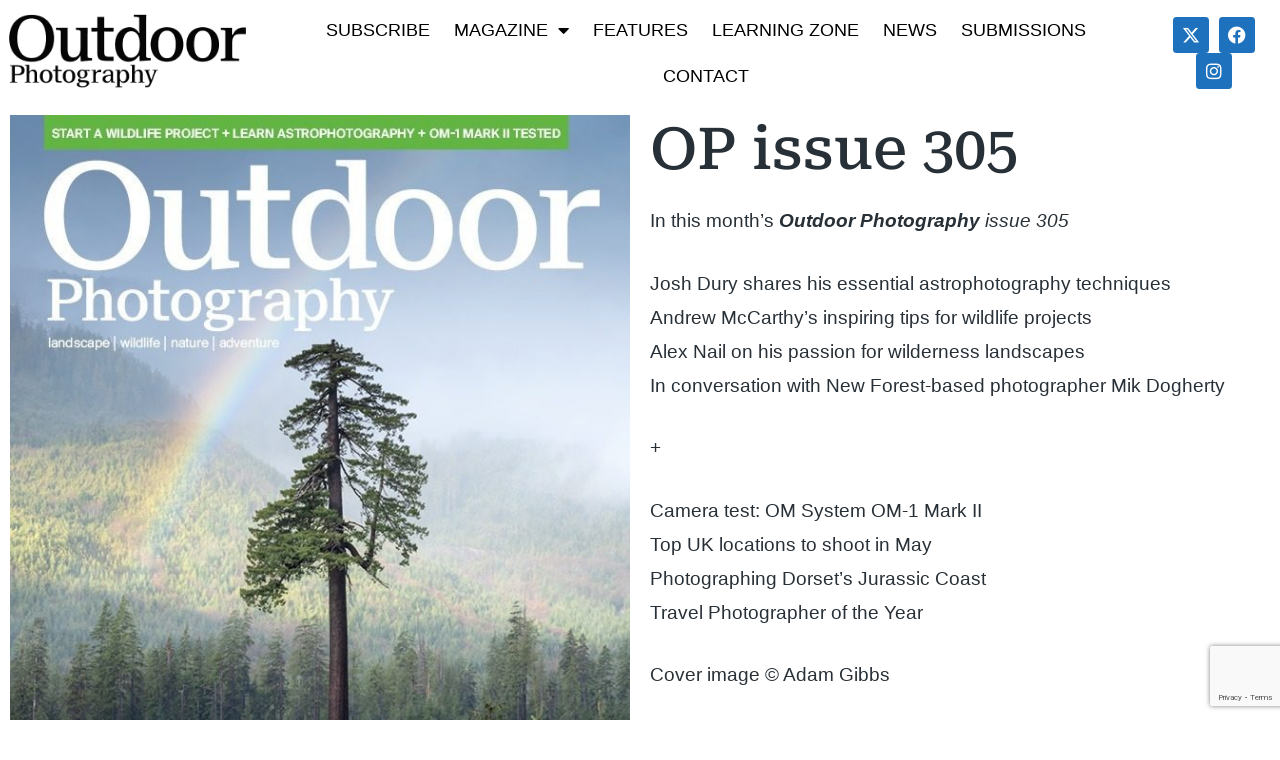

--- FILE ---
content_type: text/html; charset=UTF-8
request_url: https://www.outdoorphotographymagazine.co.uk/magazine/2024/04/op-issue-305-whats-in-store/
body_size: 22093
content:
<!DOCTYPE html>
<html lang="en-GB" xmlns:fb="https://www.facebook.com/2008/fbml" xmlns:addthis="https://www.addthis.com/help/api-spec" >
<head>
<!-- Debug: Bootstrap Inserted by WordPress Twitter Bootstrap CSS plugin v3.4.1-0 http://icwp.io/w/ -->
<link rel="stylesheet" type="text/css" href="//cdnjs.cloudflare.com/ajax/libs/twitter-bootstrap/3.4.1/css/bootstrap.css" />
<!-- / WordPress Twitter Bootstrap CSS Plugin from iControlWP. -->
	<meta charset="UTF-8">
	<!-- Manifest added by SuperPWA - Progressive Web Apps Plugin For WordPress -->
<link rel="manifest" href="/superpwa-manifest.json">
<!-- / SuperPWA.com -->
<meta name='robots' content='index, follow, max-image-preview:large, max-snippet:-1, max-video-preview:-1' />
	<style>img:is([sizes="auto" i], [sizes^="auto," i]) { contain-intrinsic-size: 3000px 1500px }</style>
	<meta name="viewport" content="width=device-width, initial-scale=1">
	<!-- This site is optimized with the Yoast SEO plugin v26.8 - https://yoast.com/product/yoast-seo-wordpress/ -->
	<title>OP issue 305 - Outdoor Photography Magazine</title>
	<link rel="canonical" href="https://www.outdoorphotographymagazine.co.uk/magazine/2024/04/op-issue-305-whats-in-store/" />
	<meta property="og:locale" content="en_GB" />
	<meta property="og:type" content="article" />
	<meta property="og:title" content="OP issue 305 - Outdoor Photography Magazine" />
	<meta property="og:description" content="In this month’s Outdoor Photography issue 305 Josh Dury shares his essential astrophotography techniques Andrew McCarthy’s inspiring tips for wildlife projects Alex Nail on his passion for wilderness landscapes In conversation with New Forest-based photographer Mik Dogherty + Camera test: OM System OM-1 Mark II Top UK locations to shoot in May Photographing Dorset’s Jurassic ... Read more" />
	<meta property="og:url" content="https://www.outdoorphotographymagazine.co.uk/magazine/2024/04/op-issue-305-whats-in-store/" />
	<meta property="og:site_name" content="Outdoor Photography Magazine" />
	<meta property="article:published_time" content="2024-04-25T08:47:46+00:00" />
	<meta property="article:modified_time" content="2024-09-18T14:39:42+00:00" />
	<meta property="og:image" content="https://www.outdoorphotographymagazine.co.uk/wp-content/uploads/2024/04/OP305-cover.jpg" />
	<meta property="og:image:width" content="652" />
	<meta property="og:image:height" content="850" />
	<meta property="og:image:type" content="image/jpeg" />
	<meta name="author" content="Jonny" />
	<meta name="twitter:card" content="summary_large_image" />
	<meta name="twitter:label1" content="Written by" />
	<meta name="twitter:data1" content="Jonny" />
	<script type="application/ld+json" class="yoast-schema-graph">{"@context":"https://schema.org","@graph":[{"@type":"Article","@id":"https://www.outdoorphotographymagazine.co.uk/magazine/2024/04/op-issue-305-whats-in-store/#article","isPartOf":{"@id":"https://www.outdoorphotographymagazine.co.uk/magazine/2024/04/op-issue-305-whats-in-store/"},"author":{"name":"Jonny","@id":"https://www.outdoorphotographymagazine.co.uk/#/schema/person/d94112e82674567ec568ca77d76f2065"},"headline":"OP issue 305","datePublished":"2024-04-25T08:47:46+00:00","dateModified":"2024-09-18T14:39:42+00:00","mainEntityOfPage":{"@id":"https://www.outdoorphotographymagazine.co.uk/magazine/2024/04/op-issue-305-whats-in-store/"},"wordCount":82,"commentCount":0,"publisher":{"@id":"https://www.outdoorphotographymagazine.co.uk/#organization"},"image":{"@id":"https://www.outdoorphotographymagazine.co.uk/magazine/2024/04/op-issue-305-whats-in-store/#primaryimage"},"thumbnailUrl":"https://www.outdoorphotographymagazine.co.uk/wp-content/uploads/2024/04/OP305-cover.jpg","articleSection":["2024","Magazine"],"inLanguage":"en-GB","potentialAction":[{"@type":"CommentAction","name":"Comment","target":["https://www.outdoorphotographymagazine.co.uk/magazine/2024/04/op-issue-305-whats-in-store/#respond"]}]},{"@type":"WebPage","@id":"https://www.outdoorphotographymagazine.co.uk/magazine/2024/04/op-issue-305-whats-in-store/","url":"https://www.outdoorphotographymagazine.co.uk/magazine/2024/04/op-issue-305-whats-in-store/","name":"OP issue 305 - Outdoor Photography Magazine","isPartOf":{"@id":"https://www.outdoorphotographymagazine.co.uk/#website"},"primaryImageOfPage":{"@id":"https://www.outdoorphotographymagazine.co.uk/magazine/2024/04/op-issue-305-whats-in-store/#primaryimage"},"image":{"@id":"https://www.outdoorphotographymagazine.co.uk/magazine/2024/04/op-issue-305-whats-in-store/#primaryimage"},"thumbnailUrl":"https://www.outdoorphotographymagazine.co.uk/wp-content/uploads/2024/04/OP305-cover.jpg","datePublished":"2024-04-25T08:47:46+00:00","dateModified":"2024-09-18T14:39:42+00:00","breadcrumb":{"@id":"https://www.outdoorphotographymagazine.co.uk/magazine/2024/04/op-issue-305-whats-in-store/#breadcrumb"},"inLanguage":"en-GB","potentialAction":[{"@type":"ReadAction","target":["https://www.outdoorphotographymagazine.co.uk/magazine/2024/04/op-issue-305-whats-in-store/"]}]},{"@type":"ImageObject","inLanguage":"en-GB","@id":"https://www.outdoorphotographymagazine.co.uk/magazine/2024/04/op-issue-305-whats-in-store/#primaryimage","url":"https://www.outdoorphotographymagazine.co.uk/wp-content/uploads/2024/04/OP305-cover.jpg","contentUrl":"https://www.outdoorphotographymagazine.co.uk/wp-content/uploads/2024/04/OP305-cover.jpg","width":652,"height":850,"caption":"Outdoor Photography 305 Cover"},{"@type":"BreadcrumbList","@id":"https://www.outdoorphotographymagazine.co.uk/magazine/2024/04/op-issue-305-whats-in-store/#breadcrumb","itemListElement":[{"@type":"ListItem","position":1,"name":"Home","item":"https://www.outdoorphotographymagazine.co.uk/"},{"@type":"ListItem","position":2,"name":"OP issue 305"}]},{"@type":"WebSite","@id":"https://www.outdoorphotographymagazine.co.uk/#website","url":"https://www.outdoorphotographymagazine.co.uk/","name":"Outdoor Photography Magazine","description":"The home of Outdoor Photography, the leading magazine dedicated to landscape, wildlife, nature and adventure photography","publisher":{"@id":"https://www.outdoorphotographymagazine.co.uk/#organization"},"potentialAction":[{"@type":"SearchAction","target":{"@type":"EntryPoint","urlTemplate":"https://www.outdoorphotographymagazine.co.uk/?s={search_term_string}"},"query-input":{"@type":"PropertyValueSpecification","valueRequired":true,"valueName":"search_term_string"}}],"inLanguage":"en-GB"},{"@type":"Organization","@id":"https://www.outdoorphotographymagazine.co.uk/#organization","name":"Outdoor Photography Magazine","url":"https://www.outdoorphotographymagazine.co.uk/","logo":{"@type":"ImageObject","inLanguage":"en-GB","@id":"https://www.outdoorphotographymagazine.co.uk/#/schema/logo/image/","url":"https://www.outdoorphotographymagazine.co.uk/wp-content/uploads/2019/09/facebook.png","contentUrl":"https://www.outdoorphotographymagazine.co.uk/wp-content/uploads/2019/09/facebook.png","width":1200,"height":630,"caption":"Outdoor Photography Magazine"},"image":{"@id":"https://www.outdoorphotographymagazine.co.uk/#/schema/logo/image/"}},{"@type":"Person","@id":"https://www.outdoorphotographymagazine.co.uk/#/schema/person/d94112e82674567ec568ca77d76f2065","name":"Jonny","image":{"@type":"ImageObject","inLanguage":"en-GB","@id":"https://www.outdoorphotographymagazine.co.uk/#/schema/person/image/","url":"https://secure.gravatar.com/avatar/7a4b944e3ac5706e939969149a3c8978a8d4f9c2253b43b70690042e175b1b82?s=96&d=mm&r=g","contentUrl":"https://secure.gravatar.com/avatar/7a4b944e3ac5706e939969149a3c8978a8d4f9c2253b43b70690042e175b1b82?s=96&d=mm&r=g","caption":"Jonny"}}]}</script>
	<!-- / Yoast SEO plugin. -->


<link rel='dns-prefetch' href='//s7.addthis.com' />
<link rel='dns-prefetch' href='//www.googletagmanager.com' />
<link rel="alternate" type="application/rss+xml" title="Outdoor Photography Magazine &raquo; Feed" href="https://www.outdoorphotographymagazine.co.uk/feed/" />
<link rel="alternate" type="application/rss+xml" title="Outdoor Photography Magazine &raquo; Comments Feed" href="https://www.outdoorphotographymagazine.co.uk/comments/feed/" />
<link rel="alternate" type="application/rss+xml" title="Outdoor Photography Magazine &raquo; OP issue 305 Comments Feed" href="https://www.outdoorphotographymagazine.co.uk/magazine/2024/04/op-issue-305-whats-in-store/feed/" />
		<style>
			.lazyload,
			.lazyloading {
				max-width: 100%;
			}
		</style>
		        <script type="text/javascript">
        (function() {
            document.addEventListener('DOMContentLoaded', function() {
                var containers = document.querySelectorAll('.wp-lightbox-container');

                for (var i = 0; i < containers.length; i++) {
                    var container = containers[i];

                    var wpElements = container.querySelectorAll('[data-wp-on], [data-wp-interactive], [data-wp-init], [data-wp-context], img, button');

                    for (var j = 0; j < wpElements.length; j++) {
                        var el = wpElements[j];
                        var attributes = el.attributes;

                        for (var k = attributes.length - 1; k >= 0; k--) {
                            var attr = attributes[k];
                            if (attr.name.indexOf('data-wp-') === 0) {
                                el.removeAttribute(attr.name);
                            }
                        }
                    }

                    var buttons = container.querySelectorAll('button');
                    for (var j = 0; j < buttons.length; j++) {
                        buttons[j].remove();
                    }
                }

                var allWpImages = document.querySelectorAll('img[data-wp-on], img[data-wp-interactive], img[data-wp-init]');
                for (var i = 0; i < allWpImages.length; i++) {
                    var img = allWpImages[i];
                    var attributes = img.attributes;

                    for (var j = attributes.length - 1; j >= 0; j--) {
                        var attr = attributes[j];
                        if (attr.name.indexOf('data-wp-') === 0) {
                            img.removeAttribute(attr.name);
                        }
                    }
                }

                var standaloneButtons = document.querySelectorAll('button.lightbox-trigger, button[data-wp-on], button[data-wp-interactive]');
                for (var i = 0; i < standaloneButtons.length; i++) {
                    standaloneButtons[i].remove();
                }
            });

            document.addEventListener('click', function(e) {
                var target = e.target;

                if (target.hasAttribute('data-wp-on') ||
                    target.hasAttribute('data-wp-interactive') ||
                    target.classList.contains('lightbox-trigger') ||
                    target.hasAttribute('data-wp-init')) {
                    e.preventDefault();
                    e.stopPropagation();
                    e.stopImmediatePropagation();
                    return false;
                }

                if (target.tagName === 'FIGURE' && target.classList.contains('wp-lightbox-container')) {
                    e.preventDefault();
                    e.stopPropagation();
                    e.stopImmediatePropagation();
                    return false;
                }

                if (target.tagName === 'A' && target.querySelector('img[data-wp-on], img[data-wp-interactive]')) {
                    e.preventDefault();
                    e.stopPropagation();
                    e.stopImmediatePropagation();
                    return false;
                }
            }, true);
        })();
        </script>
        <script>
window._wpemojiSettings = {"baseUrl":"https:\/\/s.w.org\/images\/core\/emoji\/16.0.1\/72x72\/","ext":".png","svgUrl":"https:\/\/s.w.org\/images\/core\/emoji\/16.0.1\/svg\/","svgExt":".svg","source":{"concatemoji":"https:\/\/www.outdoorphotographymagazine.co.uk\/wp-includes\/js\/wp-emoji-release.min.js?ver=6.8.3"}};
/*! This file is auto-generated */
!function(s,n){var o,i,e;function c(e){try{var t={supportTests:e,timestamp:(new Date).valueOf()};sessionStorage.setItem(o,JSON.stringify(t))}catch(e){}}function p(e,t,n){e.clearRect(0,0,e.canvas.width,e.canvas.height),e.fillText(t,0,0);var t=new Uint32Array(e.getImageData(0,0,e.canvas.width,e.canvas.height).data),a=(e.clearRect(0,0,e.canvas.width,e.canvas.height),e.fillText(n,0,0),new Uint32Array(e.getImageData(0,0,e.canvas.width,e.canvas.height).data));return t.every(function(e,t){return e===a[t]})}function u(e,t){e.clearRect(0,0,e.canvas.width,e.canvas.height),e.fillText(t,0,0);for(var n=e.getImageData(16,16,1,1),a=0;a<n.data.length;a++)if(0!==n.data[a])return!1;return!0}function f(e,t,n,a){switch(t){case"flag":return n(e,"\ud83c\udff3\ufe0f\u200d\u26a7\ufe0f","\ud83c\udff3\ufe0f\u200b\u26a7\ufe0f")?!1:!n(e,"\ud83c\udde8\ud83c\uddf6","\ud83c\udde8\u200b\ud83c\uddf6")&&!n(e,"\ud83c\udff4\udb40\udc67\udb40\udc62\udb40\udc65\udb40\udc6e\udb40\udc67\udb40\udc7f","\ud83c\udff4\u200b\udb40\udc67\u200b\udb40\udc62\u200b\udb40\udc65\u200b\udb40\udc6e\u200b\udb40\udc67\u200b\udb40\udc7f");case"emoji":return!a(e,"\ud83e\udedf")}return!1}function g(e,t,n,a){var r="undefined"!=typeof WorkerGlobalScope&&self instanceof WorkerGlobalScope?new OffscreenCanvas(300,150):s.createElement("canvas"),o=r.getContext("2d",{willReadFrequently:!0}),i=(o.textBaseline="top",o.font="600 32px Arial",{});return e.forEach(function(e){i[e]=t(o,e,n,a)}),i}function t(e){var t=s.createElement("script");t.src=e,t.defer=!0,s.head.appendChild(t)}"undefined"!=typeof Promise&&(o="wpEmojiSettingsSupports",i=["flag","emoji"],n.supports={everything:!0,everythingExceptFlag:!0},e=new Promise(function(e){s.addEventListener("DOMContentLoaded",e,{once:!0})}),new Promise(function(t){var n=function(){try{var e=JSON.parse(sessionStorage.getItem(o));if("object"==typeof e&&"number"==typeof e.timestamp&&(new Date).valueOf()<e.timestamp+604800&&"object"==typeof e.supportTests)return e.supportTests}catch(e){}return null}();if(!n){if("undefined"!=typeof Worker&&"undefined"!=typeof OffscreenCanvas&&"undefined"!=typeof URL&&URL.createObjectURL&&"undefined"!=typeof Blob)try{var e="postMessage("+g.toString()+"("+[JSON.stringify(i),f.toString(),p.toString(),u.toString()].join(",")+"));",a=new Blob([e],{type:"text/javascript"}),r=new Worker(URL.createObjectURL(a),{name:"wpTestEmojiSupports"});return void(r.onmessage=function(e){c(n=e.data),r.terminate(),t(n)})}catch(e){}c(n=g(i,f,p,u))}t(n)}).then(function(e){for(var t in e)n.supports[t]=e[t],n.supports.everything=n.supports.everything&&n.supports[t],"flag"!==t&&(n.supports.everythingExceptFlag=n.supports.everythingExceptFlag&&n.supports[t]);n.supports.everythingExceptFlag=n.supports.everythingExceptFlag&&!n.supports.flag,n.DOMReady=!1,n.readyCallback=function(){n.DOMReady=!0}}).then(function(){return e}).then(function(){var e;n.supports.everything||(n.readyCallback(),(e=n.source||{}).concatemoji?t(e.concatemoji):e.wpemoji&&e.twemoji&&(t(e.twemoji),t(e.wpemoji)))}))}((window,document),window._wpemojiSettings);
</script>
<link rel='stylesheet' id='dashicons-css' href='https://www.outdoorphotographymagazine.co.uk/wp-includes/css/dashicons.min.css?ver=6.8.3' media='all' />
<link rel='stylesheet' id='elusive-css' href='https://www.outdoorphotographymagazine.co.uk/wp-content/plugins/menu-icons/vendor/codeinwp/icon-picker/css/types/elusive.min.css?ver=2.0' media='all' />
<link rel='stylesheet' id='menu-icon-font-awesome-css' href='https://www.outdoorphotographymagazine.co.uk/wp-content/plugins/menu-icons/css/fontawesome/css/all.min.css?ver=5.15.4' media='all' />
<link rel='stylesheet' id='foundation-icons-css' href='https://www.outdoorphotographymagazine.co.uk/wp-content/plugins/menu-icons/vendor/codeinwp/icon-picker/css/types/foundation-icons.min.css?ver=3.0' media='all' />
<link rel='stylesheet' id='genericons-css' href='https://www.outdoorphotographymagazine.co.uk/wp-content/plugins/menu-icons/vendor/codeinwp/icon-picker/css/types/genericons.min.css?ver=3.4' media='all' />
<link rel='stylesheet' id='menu-icons-extra-css' href='https://www.outdoorphotographymagazine.co.uk/wp-content/plugins/menu-icons/css/extra.min.css?ver=0.13.20' media='all' />
<link rel='stylesheet' id='hfe-widgets-style-css' href='https://www.outdoorphotographymagazine.co.uk/wp-content/plugins/header-footer-elementor/inc/widgets-css/frontend.css?ver=2.8.2' media='all' />
<style id='wp-emoji-styles-inline-css'>

	img.wp-smiley, img.emoji {
		display: inline !important;
		border: none !important;
		box-shadow: none !important;
		height: 1em !important;
		width: 1em !important;
		margin: 0 0.07em !important;
		vertical-align: -0.1em !important;
		background: none !important;
		padding: 0 !important;
	}
</style>
<link rel='stylesheet' id='wp-block-library-css' href='https://www.outdoorphotographymagazine.co.uk/wp-content/plugins/gutenberg/build/styles/block-library/style.min.css?ver=22.4.1' media='all' />
<style id='classic-theme-styles-inline-css'>
.wp-block-button__link{background-color:#32373c;border-radius:9999px;box-shadow:none;color:#fff;font-size:1.125em;padding:calc(.667em + 2px) calc(1.333em + 2px);text-decoration:none}.wp-block-file__button{background:#32373c;color:#fff}.wp-block-accordion-heading{margin:0}.wp-block-accordion-heading__toggle{background-color:inherit!important;color:inherit!important}.wp-block-accordion-heading__toggle:not(:focus-visible){outline:none}.wp-block-accordion-heading__toggle:focus,.wp-block-accordion-heading__toggle:hover{background-color:inherit!important;border:none;box-shadow:none;color:inherit;padding:var(--wp--preset--spacing--20,1em) 0;text-decoration:none}.wp-block-accordion-heading__toggle:focus-visible{outline:auto;outline-offset:0}
</style>
<link rel='stylesheet' id='ptam-style-css-editor-css' href='https://www.outdoorphotographymagazine.co.uk/wp-content/plugins/post-type-archive-mapping/dist/blockstyles.css?ver=all' media='all' />
<link rel='stylesheet' id='geotarget-css' href='https://www.outdoorphotographymagazine.co.uk/wp-content/plugins/geotargeting/public/css/geotarget-public.css?ver=1.3.6.1' media='all' />
<style id='global-styles-inline-css'>
:root{--wp--preset--aspect-ratio--square: 1;--wp--preset--aspect-ratio--4-3: 4/3;--wp--preset--aspect-ratio--3-4: 3/4;--wp--preset--aspect-ratio--3-2: 3/2;--wp--preset--aspect-ratio--2-3: 2/3;--wp--preset--aspect-ratio--16-9: 16/9;--wp--preset--aspect-ratio--9-16: 9/16;--wp--preset--color--black: #000000;--wp--preset--color--cyan-bluish-gray: #abb8c3;--wp--preset--color--white: #ffffff;--wp--preset--color--pale-pink: #f78da7;--wp--preset--color--vivid-red: #cf2e2e;--wp--preset--color--luminous-vivid-orange: #ff6900;--wp--preset--color--luminous-vivid-amber: #fcb900;--wp--preset--color--light-green-cyan: #7bdcb5;--wp--preset--color--vivid-green-cyan: #00d084;--wp--preset--color--pale-cyan-blue: #8ed1fc;--wp--preset--color--vivid-cyan-blue: #0693e3;--wp--preset--color--vivid-purple: #9b51e0;--wp--preset--color--contrast: var(--contrast);--wp--preset--color--contrast-2: var(--contrast-2);--wp--preset--color--contrast-3: var(--contrast-3);--wp--preset--color--base: var(--base);--wp--preset--color--base-2: var(--base-2);--wp--preset--color--base-3: var(--base-3);--wp--preset--color--accent: var(--accent);--wp--preset--gradient--vivid-cyan-blue-to-vivid-purple: linear-gradient(135deg,rgb(6,147,227) 0%,rgb(155,81,224) 100%);--wp--preset--gradient--light-green-cyan-to-vivid-green-cyan: linear-gradient(135deg,rgb(122,220,180) 0%,rgb(0,208,130) 100%);--wp--preset--gradient--luminous-vivid-amber-to-luminous-vivid-orange: linear-gradient(135deg,rgb(252,185,0) 0%,rgb(255,105,0) 100%);--wp--preset--gradient--luminous-vivid-orange-to-vivid-red: linear-gradient(135deg,rgb(255,105,0) 0%,rgb(207,46,46) 100%);--wp--preset--gradient--very-light-gray-to-cyan-bluish-gray: linear-gradient(135deg,rgb(238,238,238) 0%,rgb(169,184,195) 100%);--wp--preset--gradient--cool-to-warm-spectrum: linear-gradient(135deg,rgb(74,234,220) 0%,rgb(151,120,209) 20%,rgb(207,42,186) 40%,rgb(238,44,130) 60%,rgb(251,105,98) 80%,rgb(254,248,76) 100%);--wp--preset--gradient--blush-light-purple: linear-gradient(135deg,rgb(255,206,236) 0%,rgb(152,150,240) 100%);--wp--preset--gradient--blush-bordeaux: linear-gradient(135deg,rgb(254,205,165) 0%,rgb(254,45,45) 50%,rgb(107,0,62) 100%);--wp--preset--gradient--luminous-dusk: linear-gradient(135deg,rgb(255,203,112) 0%,rgb(199,81,192) 50%,rgb(65,88,208) 100%);--wp--preset--gradient--pale-ocean: linear-gradient(135deg,rgb(255,245,203) 0%,rgb(182,227,212) 50%,rgb(51,167,181) 100%);--wp--preset--gradient--electric-grass: linear-gradient(135deg,rgb(202,248,128) 0%,rgb(113,206,126) 100%);--wp--preset--gradient--midnight: linear-gradient(135deg,rgb(2,3,129) 0%,rgb(40,116,252) 100%);--wp--preset--font-size--small: 13px;--wp--preset--font-size--medium: 20px;--wp--preset--font-size--large: 36px;--wp--preset--font-size--x-large: 42px;--wp--preset--spacing--20: 0.44rem;--wp--preset--spacing--30: 0.67rem;--wp--preset--spacing--40: 1rem;--wp--preset--spacing--50: 1.5rem;--wp--preset--spacing--60: 2.25rem;--wp--preset--spacing--70: 3.38rem;--wp--preset--spacing--80: 5.06rem;--wp--preset--shadow--natural: 6px 6px 9px rgba(0, 0, 0, 0.2);--wp--preset--shadow--deep: 12px 12px 50px rgba(0, 0, 0, 0.4);--wp--preset--shadow--sharp: 6px 6px 0px rgba(0, 0, 0, 0.2);--wp--preset--shadow--outlined: 6px 6px 0px -3px rgb(255, 255, 255), 6px 6px rgb(0, 0, 0);--wp--preset--shadow--crisp: 6px 6px 0px rgb(0, 0, 0);}:where(body) { margin: 0; }:where(.is-layout-flex){gap: 0.5em;}:where(.is-layout-grid){gap: 0.5em;}body .is-layout-flex{display: flex;}.is-layout-flex{flex-wrap: wrap;align-items: center;}.is-layout-flex > :is(*, div){margin: 0;}body .is-layout-grid{display: grid;}.is-layout-grid > :is(*, div){margin: 0;}body{padding-top: 0px;padding-right: 0px;padding-bottom: 0px;padding-left: 0px;}a:where(:not(.wp-element-button)){text-decoration: underline;}:root :where(.wp-element-button, .wp-block-button__link){background-color: #32373c;border-width: 0;color: #fff;font-family: inherit;font-size: inherit;font-style: inherit;font-weight: inherit;letter-spacing: inherit;line-height: inherit;padding-top: calc(0.667em + 2px);padding-right: calc(1.333em + 2px);padding-bottom: calc(0.667em + 2px);padding-left: calc(1.333em + 2px);text-decoration: none;text-transform: inherit;}.has-black-color{color: var(--wp--preset--color--black) !important;}.has-cyan-bluish-gray-color{color: var(--wp--preset--color--cyan-bluish-gray) !important;}.has-white-color{color: var(--wp--preset--color--white) !important;}.has-pale-pink-color{color: var(--wp--preset--color--pale-pink) !important;}.has-vivid-red-color{color: var(--wp--preset--color--vivid-red) !important;}.has-luminous-vivid-orange-color{color: var(--wp--preset--color--luminous-vivid-orange) !important;}.has-luminous-vivid-amber-color{color: var(--wp--preset--color--luminous-vivid-amber) !important;}.has-light-green-cyan-color{color: var(--wp--preset--color--light-green-cyan) !important;}.has-vivid-green-cyan-color{color: var(--wp--preset--color--vivid-green-cyan) !important;}.has-pale-cyan-blue-color{color: var(--wp--preset--color--pale-cyan-blue) !important;}.has-vivid-cyan-blue-color{color: var(--wp--preset--color--vivid-cyan-blue) !important;}.has-vivid-purple-color{color: var(--wp--preset--color--vivid-purple) !important;}.has-contrast-color{color: var(--wp--preset--color--contrast) !important;}.has-contrast-2-color{color: var(--wp--preset--color--contrast-2) !important;}.has-contrast-3-color{color: var(--wp--preset--color--contrast-3) !important;}.has-base-color{color: var(--wp--preset--color--base) !important;}.has-base-2-color{color: var(--wp--preset--color--base-2) !important;}.has-base-3-color{color: var(--wp--preset--color--base-3) !important;}.has-accent-color{color: var(--wp--preset--color--accent) !important;}.has-black-background-color{background-color: var(--wp--preset--color--black) !important;}.has-cyan-bluish-gray-background-color{background-color: var(--wp--preset--color--cyan-bluish-gray) !important;}.has-white-background-color{background-color: var(--wp--preset--color--white) !important;}.has-pale-pink-background-color{background-color: var(--wp--preset--color--pale-pink) !important;}.has-vivid-red-background-color{background-color: var(--wp--preset--color--vivid-red) !important;}.has-luminous-vivid-orange-background-color{background-color: var(--wp--preset--color--luminous-vivid-orange) !important;}.has-luminous-vivid-amber-background-color{background-color: var(--wp--preset--color--luminous-vivid-amber) !important;}.has-light-green-cyan-background-color{background-color: var(--wp--preset--color--light-green-cyan) !important;}.has-vivid-green-cyan-background-color{background-color: var(--wp--preset--color--vivid-green-cyan) !important;}.has-pale-cyan-blue-background-color{background-color: var(--wp--preset--color--pale-cyan-blue) !important;}.has-vivid-cyan-blue-background-color{background-color: var(--wp--preset--color--vivid-cyan-blue) !important;}.has-vivid-purple-background-color{background-color: var(--wp--preset--color--vivid-purple) !important;}.has-contrast-background-color{background-color: var(--wp--preset--color--contrast) !important;}.has-contrast-2-background-color{background-color: var(--wp--preset--color--contrast-2) !important;}.has-contrast-3-background-color{background-color: var(--wp--preset--color--contrast-3) !important;}.has-base-background-color{background-color: var(--wp--preset--color--base) !important;}.has-base-2-background-color{background-color: var(--wp--preset--color--base-2) !important;}.has-base-3-background-color{background-color: var(--wp--preset--color--base-3) !important;}.has-accent-background-color{background-color: var(--wp--preset--color--accent) !important;}.has-black-border-color{border-color: var(--wp--preset--color--black) !important;}.has-cyan-bluish-gray-border-color{border-color: var(--wp--preset--color--cyan-bluish-gray) !important;}.has-white-border-color{border-color: var(--wp--preset--color--white) !important;}.has-pale-pink-border-color{border-color: var(--wp--preset--color--pale-pink) !important;}.has-vivid-red-border-color{border-color: var(--wp--preset--color--vivid-red) !important;}.has-luminous-vivid-orange-border-color{border-color: var(--wp--preset--color--luminous-vivid-orange) !important;}.has-luminous-vivid-amber-border-color{border-color: var(--wp--preset--color--luminous-vivid-amber) !important;}.has-light-green-cyan-border-color{border-color: var(--wp--preset--color--light-green-cyan) !important;}.has-vivid-green-cyan-border-color{border-color: var(--wp--preset--color--vivid-green-cyan) !important;}.has-pale-cyan-blue-border-color{border-color: var(--wp--preset--color--pale-cyan-blue) !important;}.has-vivid-cyan-blue-border-color{border-color: var(--wp--preset--color--vivid-cyan-blue) !important;}.has-vivid-purple-border-color{border-color: var(--wp--preset--color--vivid-purple) !important;}.has-contrast-border-color{border-color: var(--wp--preset--color--contrast) !important;}.has-contrast-2-border-color{border-color: var(--wp--preset--color--contrast-2) !important;}.has-contrast-3-border-color{border-color: var(--wp--preset--color--contrast-3) !important;}.has-base-border-color{border-color: var(--wp--preset--color--base) !important;}.has-base-2-border-color{border-color: var(--wp--preset--color--base-2) !important;}.has-base-3-border-color{border-color: var(--wp--preset--color--base-3) !important;}.has-accent-border-color{border-color: var(--wp--preset--color--accent) !important;}.has-vivid-cyan-blue-to-vivid-purple-gradient-background{background: var(--wp--preset--gradient--vivid-cyan-blue-to-vivid-purple) !important;}.has-light-green-cyan-to-vivid-green-cyan-gradient-background{background: var(--wp--preset--gradient--light-green-cyan-to-vivid-green-cyan) !important;}.has-luminous-vivid-amber-to-luminous-vivid-orange-gradient-background{background: var(--wp--preset--gradient--luminous-vivid-amber-to-luminous-vivid-orange) !important;}.has-luminous-vivid-orange-to-vivid-red-gradient-background{background: var(--wp--preset--gradient--luminous-vivid-orange-to-vivid-red) !important;}.has-very-light-gray-to-cyan-bluish-gray-gradient-background{background: var(--wp--preset--gradient--very-light-gray-to-cyan-bluish-gray) !important;}.has-cool-to-warm-spectrum-gradient-background{background: var(--wp--preset--gradient--cool-to-warm-spectrum) !important;}.has-blush-light-purple-gradient-background{background: var(--wp--preset--gradient--blush-light-purple) !important;}.has-blush-bordeaux-gradient-background{background: var(--wp--preset--gradient--blush-bordeaux) !important;}.has-luminous-dusk-gradient-background{background: var(--wp--preset--gradient--luminous-dusk) !important;}.has-pale-ocean-gradient-background{background: var(--wp--preset--gradient--pale-ocean) !important;}.has-electric-grass-gradient-background{background: var(--wp--preset--gradient--electric-grass) !important;}.has-midnight-gradient-background{background: var(--wp--preset--gradient--midnight) !important;}.has-small-font-size{font-size: var(--wp--preset--font-size--small) !important;}.has-medium-font-size{font-size: var(--wp--preset--font-size--medium) !important;}.has-large-font-size{font-size: var(--wp--preset--font-size--large) !important;}.has-x-large-font-size{font-size: var(--wp--preset--font-size--x-large) !important;}
:where(.wp-block-columns.is-layout-flex){gap: 2em;}:where(.wp-block-columns.is-layout-grid){gap: 2em;}
:root :where(.wp-block-pullquote){font-size: 1.5em;line-height: 1.6;}
:where(.wp-block-post-template.is-layout-flex){gap: 1.25em;}:where(.wp-block-post-template.is-layout-grid){gap: 1.25em;}
:where(.wp-block-term-template.is-layout-flex){gap: 1.25em;}:where(.wp-block-term-template.is-layout-grid){gap: 1.25em;}
</style>
<link rel='stylesheet' id='osmap_stylesheet-css' href='https://www.outdoorphotographymagazine.co.uk/wp-content/plugins/os-openspace-maps/style.css?ver=6.8.3' media='all' />
<link rel='stylesheet' id='related-posts-by-taxonomy-css' href='https://www.outdoorphotographymagazine.co.uk/wp-content/plugins/related-posts-by-taxonomy/includes/assets/css/styles.css?ver=6.8.3' media='all' />
<link rel='stylesheet' id='rs-plugin-settings-css' href='https://www.outdoorphotographymagazine.co.uk/wp-content/plugins/revslider/public/assets/css/rs6.css?ver=6.2.6' media='all' />
<style id='rs-plugin-settings-inline-css'>
#rs-demo-id {}
</style>
<link rel='stylesheet' id='hfe-style-css' href='https://www.outdoorphotographymagazine.co.uk/wp-content/plugins/header-footer-elementor/assets/css/header-footer-elementor.css?ver=2.8.2' media='all' />
<link rel='stylesheet' id='elementor-icons-css' href='https://www.outdoorphotographymagazine.co.uk/wp-content/plugins/elementor/assets/lib/eicons/css/elementor-icons.min.css?ver=5.46.0' media='all' />
<link rel='stylesheet' id='elementor-frontend-css' href='https://www.outdoorphotographymagazine.co.uk/wp-content/plugins/elementor/assets/css/frontend.min.css?ver=3.34.3' media='all' />
<link rel='stylesheet' id='elementor-post-24027-css' href='https://www.outdoorphotographymagazine.co.uk/wp-content/uploads/elementor/css/post-24027.css?ver=1769443366' media='all' />
<link rel='stylesheet' id='elementor-post-29431-css' href='https://www.outdoorphotographymagazine.co.uk/wp-content/uploads/elementor/css/post-29431.css?ver=1769443366' media='all' />
<link rel='stylesheet' id='generate-style-css' href='https://www.outdoorphotographymagazine.co.uk/wp-content/themes/generatepress/assets/css/all.min.css?ver=3.6.1' media='all' />
<style id='generate-style-inline-css'>
body{background-color:var(--base-3);color:#3a3a3a;}a{color:#1e73be;}a:hover, a:focus, a:active{color:#000000;}body .grid-container{max-width:1100px;}.wp-block-group__inner-container{max-width:1100px;margin-left:auto;margin-right:auto;}.site-header .header-image{width:360px;}:root{--contrast:#222222;--contrast-2:#575760;--contrast-3:#b2b2be;--base:#f0f0f0;--base-2:#f7f8f9;--base-3:#ffffff;--accent:#1e73be;}:root .has-contrast-color{color:var(--contrast);}:root .has-contrast-background-color{background-color:var(--contrast);}:root .has-contrast-2-color{color:var(--contrast-2);}:root .has-contrast-2-background-color{background-color:var(--contrast-2);}:root .has-contrast-3-color{color:var(--contrast-3);}:root .has-contrast-3-background-color{background-color:var(--contrast-3);}:root .has-base-color{color:var(--base);}:root .has-base-background-color{background-color:var(--base);}:root .has-base-2-color{color:var(--base-2);}:root .has-base-2-background-color{background-color:var(--base-2);}:root .has-base-3-color{color:var(--base-3);}:root .has-base-3-background-color{background-color:var(--base-3);}:root .has-accent-color{color:var(--accent);}:root .has-accent-background-color{background-color:var(--accent);}body, button, input, select, textarea{font-family:-apple-system, system-ui, BlinkMacSystemFont, "Segoe UI", Helvetica, Arial, sans-serif, "Apple Color Emoji", "Segoe UI Emoji", "Segoe UI Symbol";}body{line-height:1.5;}.entry-content > [class*="wp-block-"]:not(:last-child):not(.wp-block-heading){margin-bottom:1.5em;}.main-title{font-size:45px;}.main-navigation .main-nav ul ul li a{font-size:14px;}.sidebar .widget, .footer-widgets .widget{font-size:17px;}h1{font-weight:300;font-size:40px;}h2{font-weight:300;font-size:30px;}h3{font-size:20px;}h4{font-size:inherit;}h5{font-size:inherit;}@media (max-width:768px){.main-title{font-size:30px;}h1{font-size:30px;}h2{font-size:25px;}}.top-bar{background-color:#636363;color:#ffffff;}.top-bar a{color:#ffffff;}.top-bar a:hover{color:#303030;}.site-header{background-color:#ffffff;color:#3a3a3a;}.site-header a{color:#3a3a3a;}.main-title a,.main-title a:hover{color:#222222;}.site-description{color:#757575;}.main-navigation,.main-navigation ul ul{background-color:#222222;}.main-navigation .main-nav ul li a, .main-navigation .menu-toggle, .main-navigation .menu-bar-items{color:#ffffff;}.main-navigation .main-nav ul li:not([class*="current-menu-"]):hover > a, .main-navigation .main-nav ul li:not([class*="current-menu-"]):focus > a, .main-navigation .main-nav ul li.sfHover:not([class*="current-menu-"]) > a, .main-navigation .menu-bar-item:hover > a, .main-navigation .menu-bar-item.sfHover > a{color:#ffffff;background-color:#3f3f3f;}button.menu-toggle:hover,button.menu-toggle:focus,.main-navigation .mobile-bar-items a,.main-navigation .mobile-bar-items a:hover,.main-navigation .mobile-bar-items a:focus{color:#ffffff;}.main-navigation .main-nav ul li[class*="current-menu-"] > a{color:#ffffff;background-color:#3f3f3f;}.navigation-search input[type="search"],.navigation-search input[type="search"]:active, .navigation-search input[type="search"]:focus, .main-navigation .main-nav ul li.search-item.active > a, .main-navigation .menu-bar-items .search-item.active > a{color:#ffffff;background-color:#3f3f3f;}.main-navigation ul ul{background-color:#3f3f3f;}.main-navigation .main-nav ul ul li a{color:#ffffff;}.main-navigation .main-nav ul ul li:not([class*="current-menu-"]):hover > a,.main-navigation .main-nav ul ul li:not([class*="current-menu-"]):focus > a, .main-navigation .main-nav ul ul li.sfHover:not([class*="current-menu-"]) > a{color:#ffffff;background-color:#4f4f4f;}.main-navigation .main-nav ul ul li[class*="current-menu-"] > a{color:#ffffff;background-color:#4f4f4f;}.separate-containers .inside-article, .separate-containers .comments-area, .separate-containers .page-header, .one-container .container, .separate-containers .paging-navigation, .inside-page-header{color:#222222;background-color:#ffffff;}.inside-article a,.paging-navigation a,.comments-area a,.page-header a{color:#1e72bd;}.inside-article a:hover,.paging-navigation a:hover,.comments-area a:hover,.page-header a:hover{color:#3498db;}.entry-meta{color:#595959;}.entry-meta a{color:#595959;}.entry-meta a:hover{color:#1e73be;}.sidebar .widget{background-color:#ffffff;}.sidebar .widget .widget-title{color:#000000;}.footer-widgets{color:#efefef;background-color:#3f3f3f;}.footer-widgets a{color:#3498db;}.footer-widgets a:hover{color:#64abdb;}.footer-widgets .widget-title{color:#ffffff;}.site-info{color:#ffffff;background-color:#222222;}.site-info a{color:#ffffff;}.site-info a:hover{color:#3498db;}.footer-bar .widget_nav_menu .current-menu-item a{color:#3498db;}input[type="text"],input[type="email"],input[type="url"],input[type="password"],input[type="search"],input[type="tel"],input[type="number"],textarea,select{color:#666666;background-color:#fafafa;border-color:#cccccc;}input[type="text"]:focus,input[type="email"]:focus,input[type="url"]:focus,input[type="password"]:focus,input[type="search"]:focus,input[type="tel"]:focus,input[type="number"]:focus,textarea:focus,select:focus{color:#666666;background-color:#ffffff;border-color:#bfbfbf;}button,html input[type="button"],input[type="reset"],input[type="submit"],a.button,a.wp-block-button__link:not(.has-background){color:#ffffff;background-color:#666666;}button:hover,html input[type="button"]:hover,input[type="reset"]:hover,input[type="submit"]:hover,a.button:hover,button:focus,html input[type="button"]:focus,input[type="reset"]:focus,input[type="submit"]:focus,a.button:focus,a.wp-block-button__link:not(.has-background):active,a.wp-block-button__link:not(.has-background):focus,a.wp-block-button__link:not(.has-background):hover{color:#ffffff;background-color:#3f3f3f;}a.generate-back-to-top{background-color:rgba( 0,0,0,0.4 );color:#ffffff;}a.generate-back-to-top:hover,a.generate-back-to-top:focus{background-color:rgba( 0,0,0,0.6 );color:#ffffff;}:root{--gp-search-modal-bg-color:var(--base-3);--gp-search-modal-text-color:var(--contrast);--gp-search-modal-overlay-bg-color:rgba(0,0,0,0.2);}@media (max-width: 768px){.main-navigation .menu-bar-item:hover > a, .main-navigation .menu-bar-item.sfHover > a{background:none;color:#ffffff;}}.inside-top-bar{padding:10px;}.inside-header{padding:40px;}.site-main .wp-block-group__inner-container{padding:40px;}.entry-content .alignwide, body:not(.no-sidebar) .entry-content .alignfull{margin-left:-40px;width:calc(100% + 80px);max-width:calc(100% + 80px);}.main-navigation .main-nav ul ul li a{padding:13px 20px 13px 20px;}.rtl .menu-item-has-children .dropdown-menu-toggle{padding-left:20px;}.menu-item-has-children ul .dropdown-menu-toggle{padding-top:13px;padding-bottom:13px;margin-top:-13px;}.rtl .main-navigation .main-nav ul li.menu-item-has-children > a{padding-right:20px;}.site-info{padding:20px;}@media (max-width:768px){.separate-containers .inside-article, .separate-containers .comments-area, .separate-containers .page-header, .separate-containers .paging-navigation, .one-container .site-content, .inside-page-header{padding:30px;}.site-main .wp-block-group__inner-container{padding:30px;}.site-info{padding-right:10px;padding-left:10px;}.entry-content .alignwide, body:not(.no-sidebar) .entry-content .alignfull{margin-left:-30px;width:calc(100% + 60px);max-width:calc(100% + 60px);}}.one-container .sidebar .widget{padding:0px;}/* End cached CSS */@media (max-width: 768px){.main-navigation .menu-toggle,.main-navigation .mobile-bar-items,.sidebar-nav-mobile:not(#sticky-placeholder){display:block;}.main-navigation ul,.gen-sidebar-nav{display:none;}[class*="nav-float-"] .site-header .inside-header > *{float:none;clear:both;}}
.main-navigation .slideout-toggle a:before,.slide-opened .slideout-overlay .slideout-exit:before{font-family:GeneratePress;}.slideout-navigation .dropdown-menu-toggle:before{content:"\f107" !important;}.slideout-navigation .sfHover > a .dropdown-menu-toggle:before{content:"\f106" !important;}
.main-navigation,.menu-toggle{background-image:url('https://www.outdoorphotographymagazine.co.uk/wp-content/uploads/2019/09/basalt.jpg');background-repeat:repeat-x;}
.navigation-branding .main-title{font-weight:bold;text-transform:none;font-size:45px;}@media (max-width: 768px){.navigation-branding .main-title{font-size:30px;}}
.post-image, .page-content, .entry-content, .entry-summary, footer.entry-meta{margin-top:1.5em;}.post-image-above-header .inside-article div.featured-image, .post-image-above-header .inside-article div.post-image{margin-bottom:1.5em;}
</style>
<link rel='stylesheet' id='generate-font-icons-css' href='https://www.outdoorphotographymagazine.co.uk/wp-content/themes/generatepress/assets/css/components/font-icons.min.css?ver=3.6.1' media='all' />
<link rel='stylesheet' id='widget-image-css' href='https://www.outdoorphotographymagazine.co.uk/wp-content/plugins/elementor/assets/css/widget-image.min.css?ver=3.34.3' media='all' />
<link rel='stylesheet' id='widget-heading-css' href='https://www.outdoorphotographymagazine.co.uk/wp-content/plugins/elementor/assets/css/widget-heading.min.css?ver=3.34.3' media='all' />
<link rel='stylesheet' id='widget-spacer-css' href='https://www.outdoorphotographymagazine.co.uk/wp-content/plugins/elementor/assets/css/widget-spacer.min.css?ver=3.34.3' media='all' />
<link rel='stylesheet' id='elementor-post-29427-css' href='https://www.outdoorphotographymagazine.co.uk/wp-content/uploads/elementor/css/post-29427.css?ver=1769443775' media='all' />
<link rel='stylesheet' id='fancybox-css' href='https://www.outdoorphotographymagazine.co.uk/wp-content/plugins/easy-fancybox/fancybox/1.5.4/jquery.fancybox.min.css?ver=6.8.3' media='screen' />
<style id='fancybox-inline-css'>
#fancybox-outer{background:#ffffff}#fancybox-content{background:#ffffff;border-color:#ffffff;color:#000000;}#fancybox-title,#fancybox-title-float-main{color:#fff}
</style>
<link rel='stylesheet' id='addthis_all_pages-css' href='https://www.outdoorphotographymagazine.co.uk/wp-content/plugins/addthis-related-posts/frontend/build/addthis_wordpress_public.min.css?ver=6.8.3' media='all' />
<link rel='stylesheet' id='hfe-elementor-icons-css' href='https://www.outdoorphotographymagazine.co.uk/wp-content/plugins/elementor/assets/lib/eicons/css/elementor-icons.min.css?ver=5.34.0' media='all' />
<link rel='stylesheet' id='hfe-icons-list-css' href='https://www.outdoorphotographymagazine.co.uk/wp-content/plugins/elementor/assets/css/widget-icon-list.min.css?ver=3.24.3' media='all' />
<link rel='stylesheet' id='hfe-social-icons-css' href='https://www.outdoorphotographymagazine.co.uk/wp-content/plugins/elementor/assets/css/widget-social-icons.min.css?ver=3.24.0' media='all' />
<link rel='stylesheet' id='hfe-social-share-icons-brands-css' href='https://www.outdoorphotographymagazine.co.uk/wp-content/plugins/elementor/assets/lib/font-awesome/css/brands.css?ver=5.15.3' media='all' />
<link rel='stylesheet' id='hfe-social-share-icons-fontawesome-css' href='https://www.outdoorphotographymagazine.co.uk/wp-content/plugins/elementor/assets/lib/font-awesome/css/fontawesome.css?ver=5.15.3' media='all' />
<link rel='stylesheet' id='hfe-nav-menu-icons-css' href='https://www.outdoorphotographymagazine.co.uk/wp-content/plugins/elementor/assets/lib/font-awesome/css/solid.css?ver=5.15.3' media='all' />
<link rel='stylesheet' id='hfe-widget-blockquote-css' href='https://www.outdoorphotographymagazine.co.uk/wp-content/plugins/elementor-pro/assets/css/widget-blockquote.min.css?ver=3.25.0' media='all' />
<link rel='stylesheet' id='hfe-mega-menu-css' href='https://www.outdoorphotographymagazine.co.uk/wp-content/plugins/elementor-pro/assets/css/widget-mega-menu.min.css?ver=3.26.2' media='all' />
<link rel='stylesheet' id='hfe-nav-menu-widget-css' href='https://www.outdoorphotographymagazine.co.uk/wp-content/plugins/elementor-pro/assets/css/widget-nav-menu.min.css?ver=3.26.0' media='all' />
<link rel='stylesheet' id='generate-blog-css' href='https://www.outdoorphotographymagazine.co.uk/wp-content/plugins/gp-premium/blog/functions/css/style-min.css?ver=1.9.1' media='all' />
<link rel='stylesheet' id='generate-secondary-nav-css' href='https://www.outdoorphotographymagazine.co.uk/wp-content/plugins/gp-premium/secondary-nav/functions/css/style.min.css?ver=1.9.1' media='all' />
<style id='generate-secondary-nav-inline-css'>
.secondary-navigation{background-color:#ffffff;}.secondary-navigation .top-bar{color:#1e72bd;line-height:40px;font-family:inherit;font-weight:normal;text-transform:none;font-size:16px;}.secondary-navigation .top-bar a{color:#1e72bd;}.secondary-navigation .top-bar a:hover, .secondary-navigation .top-bar a:focus{color:#1e73be;}.secondary-navigation .main-nav ul li a,.secondary-navigation .menu-toggle{color:#1e72bd;font-size:16px;}button.secondary-menu-toggle:hover,button.secondary-menu-toggle:focus{color:#1e72bd;}.widget-area .secondary-navigation{margin-bottom:20px;}.secondary-navigation ul ul{background-color:#303030;top:auto;}.secondary-navigation .main-nav ul ul li a{color:#ffffff;font-size:15px;}.secondary-navigation .main-nav ul li:hover > a,.secondary-navigation .main-nav ul li:focus > a,.secondary-navigation .main-nav ul li.sfHover > a{color:#ffffff;background-color:#1e73be;}.secondary-navigation .main-nav ul ul li:hover > a,.secondary-navigation .main-nav ul ul li:focus > a,.secondary-navigation .main-nav ul ul li.sfHover > a{color:#ffffff;background-color:#474747;}.secondary-navigation .main-nav ul li[class*="current-menu-"] > a, .secondary-navigation .main-nav ul li[class*="current-menu-"] > a:hover,.secondary-navigation .main-nav ul li[class*="current-menu-"].sfHover > a{color:#3f3f3f;background-color:#ffffff;}.secondary-navigation .main-nav ul ul li[class*="current-menu-"] > a,.secondary-navigation .main-nav ul ul li[class*="current-menu-"] > a:hover,.secondary-navigation .main-nav ul ul li[class*="current-menu-"].sfHover > a{color:#ffffff;background-color:#474747;}
</style>
<link rel='stylesheet' id='generate-secondary-nav-mobile-css' href='https://www.outdoorphotographymagazine.co.uk/wp-content/plugins/gp-premium/secondary-nav/functions/css/mobile.min.css?ver=1.9.1' media='all' />
<link rel='stylesheet' id='yarppRelatedCss-css' href='https://www.outdoorphotographymagazine.co.uk/wp-content/plugins/yet-another-related-posts-plugin/style/related.css?ver=5.30.11' media='all' />
<link rel='stylesheet' id='elementor-gf-local-roboto-css' href='https://www.outdoorphotographymagazine.co.uk/wp-content/uploads/elementor/google-fonts/css/roboto.css?ver=1742471025' media='all' />
<link rel='stylesheet' id='elementor-gf-local-robotoslab-css' href='https://www.outdoorphotographymagazine.co.uk/wp-content/uploads/elementor/google-fonts/css/robotoslab.css?ver=1742471028' media='all' />
<link rel='stylesheet' id='elementor-gf-local-robotoserif-css' href='https://www.outdoorphotographymagazine.co.uk/wp-content/uploads/elementor/google-fonts/css/robotoserif.css?ver=1742471032' media='all' />
<link rel='stylesheet' id='elementor-icons-shared-0-css' href='https://www.outdoorphotographymagazine.co.uk/wp-content/plugins/elementor/assets/lib/font-awesome/css/fontawesome.min.css?ver=5.15.3' media='all' />
<link rel='stylesheet' id='elementor-icons-fa-solid-css' href='https://www.outdoorphotographymagazine.co.uk/wp-content/plugins/elementor/assets/lib/font-awesome/css/solid.min.css?ver=5.15.3' media='all' />
<link rel='stylesheet' id='elementor-icons-fa-brands-css' href='https://www.outdoorphotographymagazine.co.uk/wp-content/plugins/elementor/assets/lib/font-awesome/css/brands.min.css?ver=5.15.3' media='all' />
<script src="https://www.outdoorphotographymagazine.co.uk/wp-includes/js/jquery/jquery.min.js?ver=3.7.1" id="jquery-core-js"></script>
<script src="https://www.outdoorphotographymagazine.co.uk/wp-includes/js/jquery/jquery-migrate.min.js?ver=3.4.1" id="jquery-migrate-js"></script>
<script id="jquery-js-after">
!function($){"use strict";$(document).ready(function(){$(this).scrollTop()>100&&$(".hfe-scroll-to-top-wrap").removeClass("hfe-scroll-to-top-hide"),$(window).scroll(function(){$(this).scrollTop()<100?$(".hfe-scroll-to-top-wrap").fadeOut(300):$(".hfe-scroll-to-top-wrap").fadeIn(300)}),$(".hfe-scroll-to-top-wrap").on("click",function(){$("html, body").animate({scrollTop:0},300);return!1})})}(jQuery);
!function($){'use strict';$(document).ready(function(){var bar=$('.hfe-reading-progress-bar');if(!bar.length)return;$(window).on('scroll',function(){var s=$(window).scrollTop(),d=$(document).height()-$(window).height(),p=d? s/d*100:0;bar.css('width',p+'%')});});}(jQuery);
</script>
<script id="cmmrm-route-rating-js-extra">
var CMMRM_Route_Rating = {"url":"https:\/\/www.outdoorphotographymagazine.co.uk\/wp-admin\/admin-ajax.php","nonce":"626c6efe2d"};
</script>
<script src="https://www.outdoorphotographymagazine.co.uk/wp-content/plugins/cm-route-manager/asset/js/route-rating.js?ver=2.8.0" id="cmmrm-route-rating-js"></script>
<script src="https://www.outdoorphotographymagazine.co.uk/wp-content/plugins/cm-route-manager/asset/js/index-filter.js?ver=2.8.0" id="cmmrm-index-filter-js"></script>
<script src="https://www.outdoorphotographymagazine.co.uk/wp-content/plugins/geotargeting/public/js/geotarget-public.js?ver=1.3.6.1" id="geotarget-js"></script>
<script src="https://www.outdoorphotographymagazine.co.uk/wp-content/plugins/geotargeting/public/js/ddslick.js?ver=1.3.6.1" id="geot-slick-js"></script>
<script id="image-watermark-no-right-click-js-before">
var iwArgsNoRightClick = {"rightclick":"Y","draganddrop":"Y","devtools":"Y","enableToast":"Y","toastMessage":"This content is protected"};
</script>
<script src="https://www.outdoorphotographymagazine.co.uk/wp-content/plugins/image-watermark/js/no-right-click.js?ver=2.0.5" id="image-watermark-no-right-click-js"></script>
<script src="https://www.outdoorphotographymagazine.co.uk/wp-content/plugins/revslider/public/assets/js/rbtools.min.js?ver=6.0.2" id="tp-tools-js"></script>
<script src="https://www.outdoorphotographymagazine.co.uk/wp-content/plugins/revslider/public/assets/js/rs6.min.js?ver=6.2.6" id="revmin-js"></script>

<!-- Google tag (gtag.js) snippet added by Site Kit -->
<!-- Google Analytics snippet added by Site Kit -->
<script src="https://www.googletagmanager.com/gtag/js?id=GT-MBH94H6" id="google_gtagjs-js" async></script>
<script id="google_gtagjs-js-after">
window.dataLayer = window.dataLayer || [];function gtag(){dataLayer.push(arguments);}
gtag("set","linker",{"domains":["www.outdoorphotographymagazine.co.uk"]});
gtag("js", new Date());
gtag("set", "developer_id.dZTNiMT", true);
gtag("config", "GT-MBH94H6");
</script>
<link rel="https://api.w.org/" href="https://www.outdoorphotographymagazine.co.uk/wp-json/" /><link rel="alternate" title="JSON" type="application/json" href="https://www.outdoorphotographymagazine.co.uk/wp-json/wp/v2/posts/28190" /><link rel="EditURI" type="application/rsd+xml" title="RSD" href="https://www.outdoorphotographymagazine.co.uk/xmlrpc.php?rsd" />
<meta name="generator" content="WordPress 6.8.3" />
<link rel='shortlink' href='https://www.outdoorphotographymagazine.co.uk/?p=28190' />
<link rel="alternate" title="oEmbed (JSON)" type="application/json+oembed" href="https://www.outdoorphotographymagazine.co.uk/wp-json/oembed/1.0/embed?url=https%3A%2F%2Fwww.outdoorphotographymagazine.co.uk%2Fmagazine%2F2024%2F04%2Fop-issue-305-whats-in-store%2F" />
<link rel="alternate" title="oEmbed (XML)" type="text/xml+oembed" href="https://www.outdoorphotographymagazine.co.uk/wp-json/oembed/1.0/embed?url=https%3A%2F%2Fwww.outdoorphotographymagazine.co.uk%2Fmagazine%2F2024%2F04%2Fop-issue-305-whats-in-store%2F&#038;format=xml" />
<meta name="generator" content="Site Kit by Google 1.170.0" />		<script>
			document.documentElement.className = document.documentElement.className.replace('no-js', 'js');
		</script>
				<style>
			.no-js img.lazyload {
				display: none;
			}

			figure.wp-block-image img.lazyloading {
				min-width: 150px;
			}

			.lazyload,
			.lazyloading {
				--smush-placeholder-width: 100px;
				--smush-placeholder-aspect-ratio: 1/1;
				width: var(--smush-image-width, var(--smush-placeholder-width)) !important;
				aspect-ratio: var(--smush-image-aspect-ratio, var(--smush-placeholder-aspect-ratio)) !important;
			}

						.lazyload, .lazyloading {
				opacity: 0;
			}

			.lazyloaded {
				opacity: 1;
				transition: opacity 400ms;
				transition-delay: 0ms;
			}

					</style>
		<link rel="pingback" href="https://www.outdoorphotographymagazine.co.uk/xmlrpc.php">
<meta name="generator" content="Elementor 3.34.3; features: additional_custom_breakpoints; settings: css_print_method-external, google_font-enabled, font_display-swap">
<style>.recentcomments a{display:inline !important;padding:0 !important;margin:0 !important;}</style>			<style>
				.e-con.e-parent:nth-of-type(n+4):not(.e-lazyloaded):not(.e-no-lazyload),
				.e-con.e-parent:nth-of-type(n+4):not(.e-lazyloaded):not(.e-no-lazyload) * {
					background-image: none !important;
				}
				@media screen and (max-height: 1024px) {
					.e-con.e-parent:nth-of-type(n+3):not(.e-lazyloaded):not(.e-no-lazyload),
					.e-con.e-parent:nth-of-type(n+3):not(.e-lazyloaded):not(.e-no-lazyload) * {
						background-image: none !important;
					}
				}
				@media screen and (max-height: 640px) {
					.e-con.e-parent:nth-of-type(n+2):not(.e-lazyloaded):not(.e-no-lazyload),
					.e-con.e-parent:nth-of-type(n+2):not(.e-lazyloaded):not(.e-no-lazyload) * {
						background-image: none !important;
					}
				}
			</style>
			<meta name="generator" content="Powered by Slider Revolution 6.2.6 - responsive, Mobile-Friendly Slider Plugin for WordPress with comfortable drag and drop interface." />
<link rel="icon" href="https://www.outdoorphotographymagazine.co.uk/wp-content/uploads/2019/09/favicon.ico" sizes="32x32" />
<link rel="icon" href="https://www.outdoorphotographymagazine.co.uk/wp-content/uploads/2019/09/favicon.ico" sizes="192x192" />
<link rel="apple-touch-icon" href="https://www.outdoorphotographymagazine.co.uk/wp-content/uploads/2019/09/favicon.ico" />
<meta name="msapplication-TileImage" content="https://www.outdoorphotographymagazine.co.uk/wp-content/uploads/2019/09/favicon.ico" />
<script type="text/javascript">function setREVStartSize(e){
			//window.requestAnimationFrame(function() {				 
				window.RSIW = window.RSIW===undefined ? window.innerWidth : window.RSIW;	
				window.RSIH = window.RSIH===undefined ? window.innerHeight : window.RSIH;	
				try {								
					var pw = document.getElementById(e.c).parentNode.offsetWidth,
						newh;
					pw = pw===0 || isNaN(pw) ? window.RSIW : pw;
					e.tabw = e.tabw===undefined ? 0 : parseInt(e.tabw);
					e.thumbw = e.thumbw===undefined ? 0 : parseInt(e.thumbw);
					e.tabh = e.tabh===undefined ? 0 : parseInt(e.tabh);
					e.thumbh = e.thumbh===undefined ? 0 : parseInt(e.thumbh);
					e.tabhide = e.tabhide===undefined ? 0 : parseInt(e.tabhide);
					e.thumbhide = e.thumbhide===undefined ? 0 : parseInt(e.thumbhide);
					e.mh = e.mh===undefined || e.mh=="" || e.mh==="auto" ? 0 : parseInt(e.mh,0);		
					if(e.layout==="fullscreen" || e.l==="fullscreen") 						
						newh = Math.max(e.mh,window.RSIH);					
					else{					
						e.gw = Array.isArray(e.gw) ? e.gw : [e.gw];
						for (var i in e.rl) if (e.gw[i]===undefined || e.gw[i]===0) e.gw[i] = e.gw[i-1];					
						e.gh = e.el===undefined || e.el==="" || (Array.isArray(e.el) && e.el.length==0)? e.gh : e.el;
						e.gh = Array.isArray(e.gh) ? e.gh : [e.gh];
						for (var i in e.rl) if (e.gh[i]===undefined || e.gh[i]===0) e.gh[i] = e.gh[i-1];
											
						var nl = new Array(e.rl.length),
							ix = 0,						
							sl;					
						e.tabw = e.tabhide>=pw ? 0 : e.tabw;
						e.thumbw = e.thumbhide>=pw ? 0 : e.thumbw;
						e.tabh = e.tabhide>=pw ? 0 : e.tabh;
						e.thumbh = e.thumbhide>=pw ? 0 : e.thumbh;					
						for (var i in e.rl) nl[i] = e.rl[i]<window.RSIW ? 0 : e.rl[i];
						sl = nl[0];									
						for (var i in nl) if (sl>nl[i] && nl[i]>0) { sl = nl[i]; ix=i;}															
						var m = pw>(e.gw[ix]+e.tabw+e.thumbw) ? 1 : (pw-(e.tabw+e.thumbw)) / (e.gw[ix]);					
						newh =  (e.gh[ix] * m) + (e.tabh + e.thumbh);
					}				
					if(window.rs_init_css===undefined) window.rs_init_css = document.head.appendChild(document.createElement("style"));					
					document.getElementById(e.c).height = newh+"px";
					window.rs_init_css.innerHTML += "#"+e.c+"_wrapper { height: "+newh+"px }";				
				} catch(e){
					console.log("Failure at Presize of Slider:" + e)
				}					   
			//});
		  };</script>
		<style id="wp-custom-css">
			/*Spotler sign up form*/
/*Popup top text on mobile*/
@media only screen and (max-width: 600px) {
  #sg-popup-content-wrapper-27184 h2 {
    font-size: 22px !important;
  }
	#sg-popup-content-wrapper-2718 form#form1103 p {
		font-size: 14px !important;
	}
}
  #sg-popup-content-wrapper-27184 h2 {
	 color: #fff !important;
}
  #sg-popup-content-wrapper-27184 form#form1103 p {
		color: #fff !important;
	}
  #sg-popup-content-wrapper-27184 form#form1103 li {
		color: #fff !important;
	}
  #sg-popup-content-wrapper-27184 form#form1103 label 	{
		color: #fff !important;
	}
/*Whole form*/
form#form1103.mpForm .mpFormTable{
	margin-left: 5px;
	margin-right: 5px;
	margin-bottom: 0;
	margin-top: -10px;
}
form#form1103.mpForm li{
	list-style: none !important;
}
/*Agree tickbox*/
form#form1103.mpForm ul#field1167 label{
	padding-left: 5px !important;
}
form#form1103.mpForm li#CNT1167 .mandatorySign{
	display: none;
}
form#form1103.mpForm li#CNT1167{
	padding-top: 6px;
	padding-bottom: 6px;
}
/*Submit*/
form#form1103.mpForm li#CNT1168 .submitCellSpacer{
	text-align: center;
}
/*Email field*/
form#form1103.mpForm input#field1163{
	width: 75%;
}
/*First name field*/
form#form1103.mpForm input#field1164{
	width: 75%;
}
/*Last name field*/
form#form1103.mpForm input#field1165{
	width: 75%;
}
/*Location check boxes*/
form#form1103.mpForm li#CNT1166 ul{
	display: inline-flex;
	margin-left: 5px;
}
form#form1103.mpForm li#CNT1166 li{
	padding-right: 10px;
}
@media only screen and (max-width: 600px) {
	form#form1103.mpForm li#CNT1166 li{
	font-size: 75%;
	}
	form#form1103.mpForm li#CNT1166 label{
		font-size: 80%;
	}
}
/*Privacy text*/
form#form1103.mpForm li#CNT1308{
	font-size: 80%;
}		</style>
		</head>

<body class="wp-singular post-template-default single single-post postid-28190 single-format-standard wp-embed-responsive wp-theme-generatepress post-image-below-header post-image-aligned-center secondary-nav-above-header secondary-nav-aligned-left sticky-menu-fade ml-lightbox-included ehf-header ehf-template-generatepress ehf-stylesheet-generatepress no-sidebar nav-below-header one-container fluid-header active-footer-widgets-3 nav-aligned-center header-aligned-left dropdown-hover featured-image-active elementor-default elementor-template-full-width elementor-kit-24027 elementor-page-29427 full-width-content modula-best-grid-gallery" itemtype="https://schema.org/Blog" itemscope>
	<a class="screen-reader-text skip-link" href="#content" title="Skip to content">Skip to content</a>			<nav itemtype="http://schema.org/SiteNavigationElement" itemscope="itemscope" id="secondary-navigation" class="secondary-navigation">
				<div class="inside-navigation grid-container grid-parent">
							<div class="top-bar">
			<div class="inside-top-bar">
				<aside id="search-4" class="widget inner-padding widget_search"><h2 class="widget-title">Search</h2><form method="get" class="search-form" action="https://www.outdoorphotographymagazine.co.uk/">
	<label>
		<span class="screen-reader-text">Search for:</span>
		<input type="search" class="search-field" placeholder="Search &hellip;" value="" name="s" title="Search for:">
	</label>
	<input type="submit" class="search-submit" value="Search"></form>
</aside>			</div>
		</div>
							<button class="menu-toggle secondary-menu-toggle">
												<span class="mobile-menu">Menu</span>
					</button>
					<div class="main-nav"><ul id="menu-header" class=" secondary-menu sf-menu"><li id="menu-item-6928" class="menu-item menu-item-type-post_type menu-item-object-page menu-item-6928"><a href="https://www.outdoorphotographymagazine.co.uk/contact-us/"><i class="_mi _before dashicons dashicons-phone" aria-hidden="true"></i><span>Contact</span></a></li>
<li id="menu-item-6932" class="menu-item menu-item-type-post_type menu-item-object-page menu-item-6932"><a href="https://www.outdoorphotographymagazine.co.uk/newsletter/"><i class="_mi _before dashicons dashicons-format-aside" aria-hidden="true"></i><span>Newsletter</span></a></li>
<li id="menu-item-20818" class="menu-item menu-item-type-custom menu-item-object-custom menu-item-20818"><a href="https://twitter.com/opoty"><i class="_mi _before dashicons dashicons-twitter" aria-hidden="true"></i><span>Twitter</span></a></li>
<li id="menu-item-20819" class="menu-item menu-item-type-custom menu-item-object-custom menu-item-20819"><a href="https://www.facebook.com/outdoorphotographymag"><i class="_mi _before dashicons dashicons-facebook" aria-hidden="true"></i><span>Facebook</span></a></li>
<li id="menu-item-20820" class="menu-item menu-item-type-custom menu-item-object-custom menu-item-20820"><a href="https://www.instagram.com/outdoorphotographymag/"><i class="_mi _before genericon genericon-instagram" aria-hidden="true"></i><span>Instagram</span></a></li>
</ul></div>				</div><!-- .inside-navigation -->
			</nav><!-- #secondary-navigation -->
					<header id="masthead" itemscope="itemscope" itemtype="https://schema.org/WPHeader">
			<p class="main-title bhf-hidden" itemprop="headline"><a href="https://www.outdoorphotographymagazine.co.uk" title="Outdoor Photography Magazine" rel="home">Outdoor Photography Magazine</a></p>
					<div data-elementor-type="wp-post" data-elementor-id="29431" class="elementor elementor-29431" data-elementor-post-type="elementor-hf">
						<section class="elementor-section elementor-top-section elementor-element elementor-element-b136de2 op-header elementor-section-boxed elementor-section-height-default elementor-section-height-default" data-id="b136de2" data-element_type="section" data-settings="{&quot;background_background&quot;:&quot;classic&quot;}">
						<div class="elementor-container elementor-column-gap-narrow">
					<div class="elementor-column elementor-col-33 elementor-top-column elementor-element elementor-element-947d9a0" data-id="947d9a0" data-element_type="column">
			<div class="elementor-widget-wrap elementor-element-populated">
						<div class="elementor-element elementor-element-a07d050 op-logo elementor-widget elementor-widget-image" data-id="a07d050" data-element_type="widget" data-widget_type="image.default">
				<div class="elementor-widget-container">
																<a href="https://www.outdoorphotographymagazine.co.uk/">
							<img width="600" height="230" data-src="https://www.outdoorphotographymagazine.co.uk/wp-content/uploads/2024/01/OP-Logo_black.png" class="attachment-full size-full wp-image-26876 lazyload" alt="" data-srcset="https://www.outdoorphotographymagazine.co.uk/wp-content/uploads/2024/01/OP-Logo_black.png 600w, https://www.outdoorphotographymagazine.co.uk/wp-content/uploads/2024/01/OP-Logo_black-300x115.png 300w" data-sizes="(max-width: 600px) 100vw, 600px" src="[data-uri]" style="--smush-placeholder-width: 600px; --smush-placeholder-aspect-ratio: 600/230;" />								</a>
															</div>
				</div>
					</div>
		</div>
				<div class="elementor-column elementor-col-33 elementor-top-column elementor-element elementor-element-da8eebd" data-id="da8eebd" data-element_type="column">
			<div class="elementor-widget-wrap elementor-element-populated">
						<div class="elementor-element elementor-element-a06555b elementor-nav-menu__align-center op-menu elementor-widget__width-initial elementor-nav-menu--dropdown-tablet elementor-nav-menu__text-align-aside elementor-nav-menu--toggle elementor-nav-menu--burger elementor-widget elementor-widget-nav-menu" data-id="a06555b" data-element_type="widget" data-settings="{&quot;layout&quot;:&quot;horizontal&quot;,&quot;submenu_icon&quot;:{&quot;value&quot;:&quot;&lt;i class=\&quot;fas fa-caret-down\&quot; aria-hidden=\&quot;true\&quot;&gt;&lt;\/i&gt;&quot;,&quot;library&quot;:&quot;fa-solid&quot;},&quot;toggle&quot;:&quot;burger&quot;}" data-widget_type="nav-menu.default">
				<div class="elementor-widget-container">
								<nav aria-label="Menu" class="elementor-nav-menu--main elementor-nav-menu__container elementor-nav-menu--layout-horizontal e--pointer-background e--animation-grow">
				<ul id="menu-1-a06555b" class="elementor-nav-menu"><li class="menu-item menu-item-type-post_type menu-item-object-page menu-item-29661"><a href="https://www.outdoorphotographymagazine.co.uk/subscribe/" class="elementor-item">Subscribe</a></li>
<li class="menu-item menu-item-type-taxonomy menu-item-object-category current-post-ancestor current-menu-parent current-post-parent menu-item-has-children menu-item-29642"><a href="https://www.outdoorphotographymagazine.co.uk/category/magazine/" class="elementor-item">Magazine</a>
<ul class="sub-menu elementor-nav-menu--dropdown">
	<li class="menu-item menu-item-type-taxonomy menu-item-object-category menu-item-33410"><a href="https://www.outdoorphotographymagazine.co.uk/category/magazine/2025/" class="elementor-sub-item">2025</a></li>
	<li class="menu-item menu-item-type-taxonomy menu-item-object-category current-post-ancestor current-menu-parent current-post-parent menu-item-29652"><a href="https://www.outdoorphotographymagazine.co.uk/category/magazine/2024/" class="elementor-sub-item">2024</a></li>
	<li class="menu-item menu-item-type-taxonomy menu-item-object-category menu-item-29651"><a href="https://www.outdoorphotographymagazine.co.uk/category/magazine/2023/" class="elementor-sub-item">2023</a></li>
	<li class="menu-item menu-item-type-taxonomy menu-item-object-category menu-item-29650"><a href="https://www.outdoorphotographymagazine.co.uk/category/magazine/2022/" class="elementor-sub-item">2022</a></li>
	<li class="menu-item menu-item-type-taxonomy menu-item-object-category menu-item-29649"><a href="https://www.outdoorphotographymagazine.co.uk/category/magazine/2021/" class="elementor-sub-item">2021</a></li>
	<li class="menu-item menu-item-type-taxonomy menu-item-object-category menu-item-29648"><a href="https://www.outdoorphotographymagazine.co.uk/category/magazine/2020/" class="elementor-sub-item">2020</a></li>
	<li class="menu-item menu-item-type-taxonomy menu-item-object-category menu-item-29647"><a href="https://www.outdoorphotographymagazine.co.uk/category/magazine/2019/" class="elementor-sub-item">2019</a></li>
	<li class="menu-item menu-item-type-taxonomy menu-item-object-category menu-item-29646"><a href="https://www.outdoorphotographymagazine.co.uk/category/magazine/2018/" class="elementor-sub-item">2018</a></li>
	<li class="menu-item menu-item-type-taxonomy menu-item-object-category menu-item-29645"><a href="https://www.outdoorphotographymagazine.co.uk/category/magazine/2017/" class="elementor-sub-item">2017</a></li>
	<li class="menu-item menu-item-type-taxonomy menu-item-object-category menu-item-29644"><a href="https://www.outdoorphotographymagazine.co.uk/category/magazine/2016/" class="elementor-sub-item">2016</a></li>
	<li class="menu-item menu-item-type-taxonomy menu-item-object-category menu-item-29643"><a href="https://www.outdoorphotographymagazine.co.uk/category/magazine/2015/" class="elementor-sub-item">2015</a></li>
</ul>
</li>
<li class="menu-item menu-item-type-taxonomy menu-item-object-category menu-item-29653"><a href="https://www.outdoorphotographymagazine.co.uk/category/articles/features-opinion/" class="elementor-item">Features</a></li>
<li class="menu-item menu-item-type-taxonomy menu-item-object-category menu-item-29655"><a href="https://www.outdoorphotographymagazine.co.uk/category/articles/learning-zone/" class="elementor-item">Learning Zone</a></li>
<li class="menu-item menu-item-type-taxonomy menu-item-object-category menu-item-33496"><a href="https://www.outdoorphotographymagazine.co.uk/category/articles/news/" class="elementor-item">News</a></li>
<li class="menu-item menu-item-type-post_type menu-item-object-page menu-item-31556"><a href="https://www.outdoorphotographymagazine.co.uk/submissions/" class="elementor-item">Submissions</a></li>
<li class="menu-item menu-item-type-post_type menu-item-object-page menu-item-29660"><a href="https://www.outdoorphotographymagazine.co.uk/contact-us/" class="elementor-item">Contact</a></li>
</ul>			</nav>
					<div class="elementor-menu-toggle" role="button" tabindex="0" aria-label="Menu Toggle" aria-expanded="false">
			<i aria-hidden="true" role="presentation" class="elementor-menu-toggle__icon--open eicon-menu-bar"></i><i aria-hidden="true" role="presentation" class="elementor-menu-toggle__icon--close eicon-close"></i>		</div>
					<nav class="elementor-nav-menu--dropdown elementor-nav-menu__container" aria-hidden="true">
				<ul id="menu-2-a06555b" class="elementor-nav-menu"><li class="menu-item menu-item-type-post_type menu-item-object-page menu-item-29661"><a href="https://www.outdoorphotographymagazine.co.uk/subscribe/" class="elementor-item" tabindex="-1">Subscribe</a></li>
<li class="menu-item menu-item-type-taxonomy menu-item-object-category current-post-ancestor current-menu-parent current-post-parent menu-item-has-children menu-item-29642"><a href="https://www.outdoorphotographymagazine.co.uk/category/magazine/" class="elementor-item" tabindex="-1">Magazine</a>
<ul class="sub-menu elementor-nav-menu--dropdown">
	<li class="menu-item menu-item-type-taxonomy menu-item-object-category menu-item-33410"><a href="https://www.outdoorphotographymagazine.co.uk/category/magazine/2025/" class="elementor-sub-item" tabindex="-1">2025</a></li>
	<li class="menu-item menu-item-type-taxonomy menu-item-object-category current-post-ancestor current-menu-parent current-post-parent menu-item-29652"><a href="https://www.outdoorphotographymagazine.co.uk/category/magazine/2024/" class="elementor-sub-item" tabindex="-1">2024</a></li>
	<li class="menu-item menu-item-type-taxonomy menu-item-object-category menu-item-29651"><a href="https://www.outdoorphotographymagazine.co.uk/category/magazine/2023/" class="elementor-sub-item" tabindex="-1">2023</a></li>
	<li class="menu-item menu-item-type-taxonomy menu-item-object-category menu-item-29650"><a href="https://www.outdoorphotographymagazine.co.uk/category/magazine/2022/" class="elementor-sub-item" tabindex="-1">2022</a></li>
	<li class="menu-item menu-item-type-taxonomy menu-item-object-category menu-item-29649"><a href="https://www.outdoorphotographymagazine.co.uk/category/magazine/2021/" class="elementor-sub-item" tabindex="-1">2021</a></li>
	<li class="menu-item menu-item-type-taxonomy menu-item-object-category menu-item-29648"><a href="https://www.outdoorphotographymagazine.co.uk/category/magazine/2020/" class="elementor-sub-item" tabindex="-1">2020</a></li>
	<li class="menu-item menu-item-type-taxonomy menu-item-object-category menu-item-29647"><a href="https://www.outdoorphotographymagazine.co.uk/category/magazine/2019/" class="elementor-sub-item" tabindex="-1">2019</a></li>
	<li class="menu-item menu-item-type-taxonomy menu-item-object-category menu-item-29646"><a href="https://www.outdoorphotographymagazine.co.uk/category/magazine/2018/" class="elementor-sub-item" tabindex="-1">2018</a></li>
	<li class="menu-item menu-item-type-taxonomy menu-item-object-category menu-item-29645"><a href="https://www.outdoorphotographymagazine.co.uk/category/magazine/2017/" class="elementor-sub-item" tabindex="-1">2017</a></li>
	<li class="menu-item menu-item-type-taxonomy menu-item-object-category menu-item-29644"><a href="https://www.outdoorphotographymagazine.co.uk/category/magazine/2016/" class="elementor-sub-item" tabindex="-1">2016</a></li>
	<li class="menu-item menu-item-type-taxonomy menu-item-object-category menu-item-29643"><a href="https://www.outdoorphotographymagazine.co.uk/category/magazine/2015/" class="elementor-sub-item" tabindex="-1">2015</a></li>
</ul>
</li>
<li class="menu-item menu-item-type-taxonomy menu-item-object-category menu-item-29653"><a href="https://www.outdoorphotographymagazine.co.uk/category/articles/features-opinion/" class="elementor-item" tabindex="-1">Features</a></li>
<li class="menu-item menu-item-type-taxonomy menu-item-object-category menu-item-29655"><a href="https://www.outdoorphotographymagazine.co.uk/category/articles/learning-zone/" class="elementor-item" tabindex="-1">Learning Zone</a></li>
<li class="menu-item menu-item-type-taxonomy menu-item-object-category menu-item-33496"><a href="https://www.outdoorphotographymagazine.co.uk/category/articles/news/" class="elementor-item" tabindex="-1">News</a></li>
<li class="menu-item menu-item-type-post_type menu-item-object-page menu-item-31556"><a href="https://www.outdoorphotographymagazine.co.uk/submissions/" class="elementor-item" tabindex="-1">Submissions</a></li>
<li class="menu-item menu-item-type-post_type menu-item-object-page menu-item-29660"><a href="https://www.outdoorphotographymagazine.co.uk/contact-us/" class="elementor-item" tabindex="-1">Contact</a></li>
</ul>			</nav>
						</div>
				</div>
					</div>
		</div>
				<div class="elementor-column elementor-col-33 elementor-top-column elementor-element elementor-element-6a7acc2" data-id="6a7acc2" data-element_type="column">
			<div class="elementor-widget-wrap elementor-element-populated">
						<div class="elementor-element elementor-element-f9b80c6 op-social elementor-shape-rounded elementor-grid-0 e-grid-align-center elementor-widget elementor-widget-social-icons" data-id="f9b80c6" data-element_type="widget" data-widget_type="social-icons.default">
				<div class="elementor-widget-container">
							<div class="elementor-social-icons-wrapper elementor-grid" role="list">
							<span class="elementor-grid-item" role="listitem">
					<a class="elementor-icon elementor-social-icon elementor-social-icon-x-twitter elementor-repeater-item-159d2ac" href="https://twitter.com/opoty" target="_blank">
						<span class="elementor-screen-only">X-twitter</span>
						<i aria-hidden="true" class="fab fa-x-twitter"></i>					</a>
				</span>
							<span class="elementor-grid-item" role="listitem">
					<a class="elementor-icon elementor-social-icon elementor-social-icon-facebook elementor-repeater-item-7fe37c8" href="https://www.facebook.com/outdoorphotographymag" target="_blank">
						<span class="elementor-screen-only">Facebook</span>
						<i aria-hidden="true" class="fab fa-facebook"></i>					</a>
				</span>
							<span class="elementor-grid-item" role="listitem">
					<a class="elementor-icon elementor-social-icon elementor-social-icon-instagram elementor-repeater-item-41a75c5" href="https://www.instagram.com/outdoorphotographymag/" target="_blank">
						<span class="elementor-screen-only">Instagram</span>
						<i aria-hidden="true" class="fab fa-instagram"></i>					</a>
				</span>
					</div>
						</div>
				</div>
					</div>
		</div>
					</div>
		</section>
				</div>
				</header>

			<nav class="main-navigation sub-menu-right" id="site-navigation" aria-label="Primary"  itemtype="https://schema.org/SiteNavigationElement" itemscope>
			<div class="inside-navigation grid-container grid-parent">
								<button class="menu-toggle" aria-controls="primary-menu" aria-expanded="false">
					<span class="mobile-menu">Menu</span>				</button>
				<div id="primary-menu" class="main-nav"><ul id="menu-primary" class=" menu sf-menu"><li id="menu-item-30629" class="menu-item menu-item-type-taxonomy menu-item-object-category current-post-ancestor current-menu-parent current-post-parent menu-item-has-children menu-item-30629"><a href="https://www.outdoorphotographymagazine.co.uk/category/magazine/">Magazine<span role="presentation" class="dropdown-menu-toggle"></span></a>
<ul class="sub-menu">
	<li id="menu-item-33408" class="menu-item menu-item-type-taxonomy menu-item-object-category menu-item-33408"><a href="https://www.outdoorphotographymagazine.co.uk/category/magazine/2025/">2025</a></li>
	<li id="menu-item-29715" class="menu-item menu-item-type-taxonomy menu-item-object-category current-post-ancestor current-menu-parent current-post-parent menu-item-29715"><a href="https://www.outdoorphotographymagazine.co.uk/category/magazine/2024/">2024</a></li>
	<li id="menu-item-24213" class="menu-item menu-item-type-taxonomy menu-item-object-category menu-item-24213"><a href="https://www.outdoorphotographymagazine.co.uk/category/magazine/2023/">2023</a></li>
	<li id="menu-item-20825" class="menu-item menu-item-type-taxonomy menu-item-object-category menu-item-20825"><a href="https://www.outdoorphotographymagazine.co.uk/category/magazine/2022/">2022</a></li>
	<li id="menu-item-12324" class="menu-item menu-item-type-taxonomy menu-item-object-category menu-item-12324"><a href="https://www.outdoorphotographymagazine.co.uk/category/magazine/2021/">2021</a></li>
	<li id="menu-item-7603" class="menu-item menu-item-type-taxonomy menu-item-object-category menu-item-7603"><a href="https://www.outdoorphotographymagazine.co.uk/category/magazine/2020/">2020</a></li>
	<li id="menu-item-6956" class="menu-item menu-item-type-taxonomy menu-item-object-category menu-item-6956"><a href="https://www.outdoorphotographymagazine.co.uk/category/magazine/2019/">2019</a></li>
	<li id="menu-item-6950" class="menu-item menu-item-type-taxonomy menu-item-object-category menu-item-6950"><a href="https://www.outdoorphotographymagazine.co.uk/category/magazine/2018/">2018</a></li>
	<li id="menu-item-6952" class="menu-item menu-item-type-taxonomy menu-item-object-category menu-item-6952"><a href="https://www.outdoorphotographymagazine.co.uk/category/magazine/2017/">2017</a></li>
	<li id="menu-item-6951" class="menu-item menu-item-type-taxonomy menu-item-object-category menu-item-6951"><a href="https://www.outdoorphotographymagazine.co.uk/category/magazine/2016/">2016</a></li>
	<li id="menu-item-6949" class="menu-item menu-item-type-taxonomy menu-item-object-category menu-item-6949"><a href="https://www.outdoorphotographymagazine.co.uk/category/magazine/2015/">2015</a></li>
</ul>
</li>
<li id="menu-item-6957" class="menu-item menu-item-type-post_type menu-item-object-page menu-item-has-children menu-item-6957"><a href="https://www.outdoorphotographymagazine.co.uk/latest/">Featured<span role="presentation" class="dropdown-menu-toggle"></span></a>
<ul class="sub-menu">
	<li id="menu-item-7073" class="menu-item menu-item-type-post_type menu-item-object-page menu-item-7073"><a href="https://www.outdoorphotographymagazine.co.uk/latest/articles/">Articles</a></li>
	<li id="menu-item-7067" class="menu-item menu-item-type-post_type menu-item-object-page menu-item-7067"><a href="https://www.outdoorphotographymagazine.co.uk/latest/events/">Events</a></li>
</ul>
</li>
<li id="menu-item-7023" class="menu-item menu-item-type-post_type menu-item-object-page menu-item-7023"><a href="https://www.outdoorphotographymagazine.co.uk/submissions/">Submissions</a></li>
<li id="menu-item-7904" class="menu-item menu-item-type-post_type menu-item-object-page menu-item-7904"><a href="https://www.outdoorphotographymagazine.co.uk/submissions/write-for-us/">Write for us!</a></li>
<li id="menu-item-4984" class="menu-item menu-item-type-post_type menu-item-object-page menu-item-has-children menu-item-4984"><a href="https://www.outdoorphotographymagazine.co.uk/subscribe/">Subscribe<span role="presentation" class="dropdown-menu-toggle"></span></a>
<ul class="sub-menu">
	<li id="menu-item-4981" class="menu-item menu-item-type-post_type menu-item-object-page menu-item-4981"><a href="https://www.outdoorphotographymagazine.co.uk/essential-guide/">Essential Guide</a></li>
</ul>
</li>
</ul></div>			</div>
		</nav>
		
	<div class="site grid-container container hfeed grid-parent" id="page">
				<div class="site-content" id="content">
					<div data-elementor-type="single-post" data-elementor-id="29427" class="elementor elementor-29427 elementor-location-single post-28190 post type-post status-publish format-standard has-post-thumbnail hentry category-47 category-magazine" data-elementor-post-type="elementor_library">
					<section class="elementor-section elementor-top-section elementor-element elementor-element-3284710 elementor-section-boxed elementor-section-height-default elementor-section-height-default" data-id="3284710" data-element_type="section">
						<div class="elementor-container elementor-column-gap-default">
					<div class="elementor-column elementor-col-50 elementor-top-column elementor-element elementor-element-f2eeb8f" data-id="f2eeb8f" data-element_type="column">
			<div class="elementor-widget-wrap elementor-element-populated">
						<div class="elementor-element elementor-element-d3133e2 elementor-widget elementor-widget-theme-post-featured-image elementor-widget-image" data-id="d3133e2" data-element_type="widget" data-widget_type="theme-post-featured-image.default">
				<div class="elementor-widget-container">
															<img data-src="https://www.outdoorphotographymagazine.co.uk/wp-content/uploads/elementor/thumbs/OP305-cover-qn8147lequ37rzdx8vxdgovpkux1a13gasbhp2kr3o.jpg" title="Outdoor Photography 305 Cover" alt="Outdoor Photography 305 Cover" src="[data-uri]" class="lazyload" style="--smush-placeholder-width: 652px; --smush-placeholder-aspect-ratio: 652/850;" />															</div>
				</div>
					</div>
		</div>
				<div class="elementor-column elementor-col-50 elementor-top-column elementor-element elementor-element-df01d5f" data-id="df01d5f" data-element_type="column">
			<div class="elementor-widget-wrap elementor-element-populated">
						<div class="elementor-element elementor-element-0f987a0 elementor-widget elementor-widget-heading" data-id="0f987a0" data-element_type="widget" data-widget_type="heading.default">
				<div class="elementor-widget-container">
					<h2 class="elementor-heading-title elementor-size-default">OP issue 305</h2>				</div>
				</div>
				<div class="elementor-element elementor-element-1457b18 elementor-widget elementor-widget-theme-post-content" data-id="1457b18" data-element_type="widget" data-widget_type="theme-post-content.default">
				<div class="elementor-widget-container">
					<p>In this month’s <em><strong>Outdoor Photography</strong> issue 305</em></p>
<p>Josh Dury shares his essential astrophotography techniques<br />
Andrew McCarthy’s inspiring tips for wildlife projects<br />
Alex Nail on his passion for wilderness landscapes<br />
In conversation with New Forest-based photographer Mik Dogherty</p>
<p>+</p>
<p>Camera test: OM System OM-1 Mark II<br />
Top UK locations to shoot in May<br />
Photographing Dorset’s Jurassic Coast<br />
Travel Photographer of the Year</p>
<p>Cover image © Adam Gibbs</p>
<ul>
<li><a href="https://www.gmcsubscriptions.com/product/outdoor-photography-issue-305/">Order print edition – OP 305</a></li>
<li><a style="font-size: inherit;" href="https://www.gmcsubscriptions.com/product/outdoor-photography/" target="_blank" rel="noreferrer noopener">Subscribe to OP in print</a></li>
<li><a href="https://pocketmags.com/outdoor-photography-magazine#55def90f9754f" target="_blank" rel="noreferrer noopener">Download digital edition</a></li>
<li><a href="https://www.outdoorphotographymagazine.co.uk/contact-us/">Contact us</a></li>
</ul>
<!-- AddThis Advanced Settings above via filter on the_content --><!-- AddThis Advanced Settings below via filter on the_content --><!-- AddThis Advanced Settings generic via filter on the_content --><!-- AddThis Related Posts below via filter on the_content --><div class="at-below-post-recommended addthis_tool" ></div><!-- AddThis Related Posts generic via filter on the_content --><div class='yarpp yarpp-related yarpp-related-website yarpp-template-list'>
<!-- YARPP List -->
<h3>Related posts:</h3><ol>
<li><a href="https://www.outdoorphotographymagazine.co.uk/magazine/2024/01/op-issue-302-whats-in-store/" rel="bookmark" title="OP issue 302">OP issue 302</a></li>
<li><a href="https://www.outdoorphotographymagazine.co.uk/magazine/2024/02/op-issue-303-whats-in-store/" rel="bookmark" title="OP issue 303">OP issue 303</a></li>
<li><a href="https://www.outdoorphotographymagazine.co.uk/magazine/2024/03/op-issue-304-whats-in-store/" rel="bookmark" title="OP issue 304">OP issue 304</a></li>
<li><a href="https://www.outdoorphotographymagazine.co.uk/magazine/2024/08/op-issue-309-whats-in-store/" rel="bookmark" title="OP issue 309">OP issue 309</a></li>
</ol>
</div>
				</div>
				</div>
					</div>
		</div>
					</div>
		</section>
				<section class="elementor-section elementor-top-section elementor-element elementor-element-41128e0 elementor-section-boxed elementor-section-height-default elementor-section-height-default" data-id="41128e0" data-element_type="section">
						<div class="elementor-container elementor-column-gap-default">
					<div class="elementor-column elementor-col-100 elementor-top-column elementor-element elementor-element-d52e7b8" data-id="d52e7b8" data-element_type="column">
			<div class="elementor-widget-wrap elementor-element-populated">
						<div class="elementor-element elementor-element-92c8fa0 elementor-widget elementor-widget-spacer" data-id="92c8fa0" data-element_type="widget" data-widget_type="spacer.default">
				<div class="elementor-widget-container">
							<div class="elementor-spacer">
			<div class="elementor-spacer-inner"></div>
		</div>
						</div>
				</div>
					</div>
		</div>
					</div>
		</section>
				</div>
		
	</div>
</div>


<div class="site-footer">
				<div id="footer-widgets" class="site footer-widgets">
				<div class="footer-widgets-container grid-container grid-parent">
					<div class="inside-footer-widgets">
							<div class="footer-widget-1 grid-parent grid-33 tablet-grid-50 mobile-grid-100">
		<aside id="nav_menu-6" class="widget inner-padding widget_nav_menu"><h2 class="widget-title">Menu</h2><div class="menu-menu-container"><ul id="menu-menu" class="menu"><li id="menu-item-6962" class="menu-item menu-item-type-post_type menu-item-object-page menu-item-6962"><a href="https://www.outdoorphotographymagazine.co.uk/about-us/">About Us</a></li>
<li id="menu-item-6963" class="menu-item menu-item-type-post_type menu-item-object-page menu-item-6963"><a href="https://www.outdoorphotographymagazine.co.uk/privacy-policy/">Privacy Policy</a></li>
<li id="menu-item-6964" class="menu-item menu-item-type-post_type menu-item-object-page menu-item-6964"><a href="https://www.outdoorphotographymagazine.co.uk/terms-conditions/">Terms &#038; Conditions</a></li>
<li id="menu-item-6965" class="menu-item menu-item-type-post_type menu-item-object-page menu-item-6965"><a href="https://www.outdoorphotographymagazine.co.uk/advertise-with-us/">Advertise with us</a></li>
<li id="menu-item-6966" class="menu-item menu-item-type-post_type menu-item-object-page menu-item-6966"><a href="https://www.outdoorphotographymagazine.co.uk/contact-us/">Contact Us</a></li>
</ul></div></aside>	</div>
		<div class="footer-widget-2 grid-parent grid-33 tablet-grid-50 mobile-grid-100">
		<aside id="nav_menu-7" class="widget inner-padding widget_nav_menu"><h2 class="widget-title">GMC Publications</h2><div class="menu-gmc-publications-container"><ul id="menu-gmc-publications" class="menu"><li id="menu-item-6967" class="menu-item menu-item-type-custom menu-item-object-custom menu-item-6967"><a href="https://www.gmcsubscriptions.com/">Purchase Magazines</a></li>
<li id="menu-item-7866" class="menu-item menu-item-type-custom menu-item-object-custom menu-item-7866"><a href="https://www.blackandwhitephotographymag.co.uk">Black+White Photography Magazine</a></li>
<li id="menu-item-16906" class="menu-item menu-item-type-custom menu-item-object-custom menu-item-16906"><a href="https://www.breathemagazine.com/">Breathe Magazine</a></li>
<li id="menu-item-25940" class="menu-item menu-item-type-custom menu-item-object-custom menu-item-25940"><a href="https://gather-magazine.com/">Gather Magazine</a></li>
<li id="menu-item-16907" class="menu-item menu-item-type-custom menu-item-object-custom menu-item-16907"><a href="https://www.knittingmag.com/">Knitting Magazine</a></li>
<li id="menu-item-16908" class="menu-item menu-item-type-custom menu-item-object-custom menu-item-16908"><a href="https://www.teenbreathe.co.uk/">Teen Breathe Magazine</a></li>
<li id="menu-item-16909" class="menu-item menu-item-type-custom menu-item-object-custom menu-item-16909"><a href="https://woodworkersinstitute.com/">Woodworkers Institute</a></li>
</ul></div></aside>	</div>
		<div class="footer-widget-3 grid-parent grid-33 tablet-grid-50 mobile-grid-100">
		<aside id="block-4" class="widget inner-padding widget_block">
<h3 class="wp-block-heading">Be Social</h3>
</aside><aside id="block-3" class="widget inner-padding widget_block">
<ul class="wp-block-social-links has-normal-icon-size has-visible-labels has-icon-color has-icon-background-color is-style-default is-vertical is-content-justification-left is-layout-flex wp-container-core-social-links-is-layout-0d3a1c19 wp-block-social-links-is-layout-flex"><li style="color:#3498db;background-color:#ffffff00;" class="wp-social-link wp-social-link-x  wp-block-social-link"><a rel="noopener nofollow" target="_blank" href="https://twitter.com/opoty" class="wp-block-social-link-anchor"><svg width="24" height="24" viewBox="0 0 24 24" version="1.1" xmlns="http://www.w3.org/2000/svg" aria-hidden="true" focusable="false"><path d="M13.982 10.622 20.54 3h-1.554l-5.693 6.618L8.745 3H3.5l6.876 10.007L3.5 21h1.554l6.012-6.989L15.868 21h5.245l-7.131-10.378Zm-2.128 2.474-.697-.997-5.543-7.93H8l4.474 6.4.697.996 5.815 8.318h-2.387l-4.745-6.787Z" /></svg><span class="wp-block-social-link-label">Twitter</span></a></li>

<li style="color:#3498db;background-color:#ffffff00;" class="wp-social-link wp-social-link-facebook  wp-block-social-link"><a rel="noopener nofollow" target="_blank" href="https://www.facebook.com/outdoorphotographymag" class="wp-block-social-link-anchor"><svg width="24" height="24" viewBox="0 0 24 24" version="1.1" xmlns="http://www.w3.org/2000/svg" aria-hidden="true" focusable="false"><path d="M12 2C6.5 2 2 6.5 2 12c0 5 3.7 9.1 8.4 9.9v-7H7.9V12h2.5V9.8c0-2.5 1.5-3.9 3.8-3.9 1.1 0 2.2.2 2.2.2v2.5h-1.3c-1.2 0-1.6.8-1.6 1.6V12h2.8l-.4 2.9h-2.3v7C18.3 21.1 22 17 22 12c0-5.5-4.5-10-10-10z"></path></svg><span class="wp-block-social-link-label">Facebook</span></a></li>

<li style="color:#3498db;background-color:#ffffff00;" class="wp-social-link wp-social-link-instagram  wp-block-social-link"><a rel="noopener nofollow" target="_blank" href="https://www.instagram.com/outdoorphotographymag/" class="wp-block-social-link-anchor"><svg width="24" height="24" viewBox="0 0 24 24" version="1.1" xmlns="http://www.w3.org/2000/svg" aria-hidden="true" focusable="false"><path d="M12,4.622c2.403,0,2.688,0.009,3.637,0.052c0.877,0.04,1.354,0.187,1.671,0.31c0.42,0.163,0.72,0.358,1.035,0.673 c0.315,0.315,0.51,0.615,0.673,1.035c0.123,0.317,0.27,0.794,0.31,1.671c0.043,0.949,0.052,1.234,0.052,3.637 s-0.009,2.688-0.052,3.637c-0.04,0.877-0.187,1.354-0.31,1.671c-0.163,0.42-0.358,0.72-0.673,1.035 c-0.315,0.315-0.615,0.51-1.035,0.673c-0.317,0.123-0.794,0.27-1.671,0.31c-0.949,0.043-1.233,0.052-3.637,0.052 s-2.688-0.009-3.637-0.052c-0.877-0.04-1.354-0.187-1.671-0.31c-0.42-0.163-0.72-0.358-1.035-0.673 c-0.315-0.315-0.51-0.615-0.673-1.035c-0.123-0.317-0.27-0.794-0.31-1.671C4.631,14.688,4.622,14.403,4.622,12 s0.009-2.688,0.052-3.637c0.04-0.877,0.187-1.354,0.31-1.671c0.163-0.42,0.358-0.72,0.673-1.035 c0.315-0.315,0.615-0.51,1.035-0.673c0.317-0.123,0.794-0.27,1.671-0.31C9.312,4.631,9.597,4.622,12,4.622 M12,3 C9.556,3,9.249,3.01,8.289,3.054C7.331,3.098,6.677,3.25,6.105,3.472C5.513,3.702,5.011,4.01,4.511,4.511 c-0.5,0.5-0.808,1.002-1.038,1.594C3.25,6.677,3.098,7.331,3.054,8.289C3.01,9.249,3,9.556,3,12c0,2.444,0.01,2.751,0.054,3.711 c0.044,0.958,0.196,1.612,0.418,2.185c0.23,0.592,0.538,1.094,1.038,1.594c0.5,0.5,1.002,0.808,1.594,1.038 c0.572,0.222,1.227,0.375,2.185,0.418C9.249,20.99,9.556,21,12,21s2.751-0.01,3.711-0.054c0.958-0.044,1.612-0.196,2.185-0.418 c0.592-0.23,1.094-0.538,1.594-1.038c0.5-0.5,0.808-1.002,1.038-1.594c0.222-0.572,0.375-1.227,0.418-2.185 C20.99,14.751,21,14.444,21,12s-0.01-2.751-0.054-3.711c-0.044-0.958-0.196-1.612-0.418-2.185c-0.23-0.592-0.538-1.094-1.038-1.594 c-0.5-0.5-1.002-0.808-1.594-1.038c-0.572-0.222-1.227-0.375-2.185-0.418C14.751,3.01,14.444,3,12,3L12,3z M12,7.378 c-2.552,0-4.622,2.069-4.622,4.622S9.448,16.622,12,16.622s4.622-2.069,4.622-4.622S14.552,7.378,12,7.378z M12,15 c-1.657,0-3-1.343-3-3s1.343-3,3-3s3,1.343,3,3S13.657,15,12,15z M16.804,6.116c-0.596,0-1.08,0.484-1.08,1.08 s0.484,1.08,1.08,1.08c0.596,0,1.08-0.484,1.08-1.08S17.401,6.116,16.804,6.116z"></path></svg><span class="wp-block-social-link-label">Instagram</span></a></li></ul>
</aside>	</div>
						</div>
				</div>
			</div>
					<footer class="site-info" aria-label="Site"  itemtype="https://schema.org/WPFooter" itemscope>
			<div class="inside-site-info grid-container grid-parent">
								<div class="copyright-bar">
					Unless otherwise stated, all content is &copy; Copyright 2026  GMC Publications LTD or licensed for use by GMC Publications. All rights reserved.   				</div>
			</div>
		</footer>
		</div>

<script type="speculationrules">
{"prefetch":[{"source":"document","where":{"and":[{"href_matches":"\/*"},{"not":{"href_matches":["\/wp-*.php","\/wp-admin\/*","\/wp-content\/uploads\/*","\/wp-content\/*","\/wp-content\/plugins\/*","\/wp-content\/themes\/generatepress\/*","\/*\\?(.+)"]}},{"not":{"selector_matches":"a[rel~=\"nofollow\"]"}},{"not":{"selector_matches":".no-prefetch, .no-prefetch a"}}]},"eagerness":"conservative"}]}
</script>
<script id="generate-a11y">
!function(){"use strict";if("querySelector"in document&&"addEventListener"in window){var e=document.body;e.addEventListener("pointerdown",(function(){e.classList.add("using-mouse")}),{passive:!0}),e.addEventListener("keydown",(function(){e.classList.remove("using-mouse")}),{passive:!0})}}();
</script>
			<script>
				const lazyloadRunObserver = () => {
					const lazyloadBackgrounds = document.querySelectorAll( `.e-con.e-parent:not(.e-lazyloaded)` );
					const lazyloadBackgroundObserver = new IntersectionObserver( ( entries ) => {
						entries.forEach( ( entry ) => {
							if ( entry.isIntersecting ) {
								let lazyloadBackground = entry.target;
								if( lazyloadBackground ) {
									lazyloadBackground.classList.add( 'e-lazyloaded' );
								}
								lazyloadBackgroundObserver.unobserve( entry.target );
							}
						});
					}, { rootMargin: '200px 0px 200px 0px' } );
					lazyloadBackgrounds.forEach( ( lazyloadBackground ) => {
						lazyloadBackgroundObserver.observe( lazyloadBackground );
					} );
				};
				const events = [
					'DOMContentLoaded',
					'elementor/lazyload/observe',
				];
				events.forEach( ( event ) => {
					document.addEventListener( event, lazyloadRunObserver );
				} );
			</script>
			<script data-cfasync="false" type="text/javascript">if (window.addthis_product === undefined) { window.addthis_product = "wprp"; } if (window.wp_product_version === undefined) { window.wp_product_version = "wprp-2.2.7"; } if (window.addthis_share === undefined) { window.addthis_share = {}; } if (window.addthis_config === undefined) { window.addthis_config = {"data_track_clickback":true,"ignore_server_config":true,"ui_atversion":"300"}; } if (window.addthis_layers === undefined) { window.addthis_layers = {}; } if (window.addthis_layers_tools === undefined) { window.addthis_layers_tools = []; } else {  } if (window.addthis_plugin_info === undefined) { window.addthis_plugin_info = {"info_status":"enabled","cms_name":"WordPress","plugin_name":"Related Posts by AddThis","plugin_version":"2.2.7","plugin_mode":"WordPress","anonymous_profile_id":"wp-fe6bd342fc53e12529049a25ee590dcb","page_info":{"template":"posts","post_type":""},"sharing_enabled_on_post_via_metabox":false}; } 
                    (function() {
                      var first_load_interval_id = setInterval(function () {
                        if (typeof window.addthis !== 'undefined') {
                          window.clearInterval(first_load_interval_id);
                          if (typeof window.addthis_layers !== 'undefined' && Object.getOwnPropertyNames(window.addthis_layers).length > 0) {
                            window.addthis.layers(window.addthis_layers);
                          }
                          if (Array.isArray(window.addthis_layers_tools)) {
                            for (i = 0; i < window.addthis_layers_tools.length; i++) {
                              window.addthis.layers(window.addthis_layers_tools[i]);
                            }
                          }
                        }
                     },1000)
                    }());
                </script><link rel='stylesheet' id='widget-nav-menu-css' href='https://www.outdoorphotographymagazine.co.uk/wp-content/plugins/elementor-pro/assets/css/widget-nav-menu.min.css?ver=3.33.2' media='all' />
<link rel='stylesheet' id='widget-social-icons-css' href='https://www.outdoorphotographymagazine.co.uk/wp-content/plugins/elementor/assets/css/widget-social-icons.min.css?ver=3.34.3' media='all' />
<link rel='stylesheet' id='e-apple-webkit-css' href='https://www.outdoorphotographymagazine.co.uk/wp-content/plugins/elementor/assets/css/conditionals/apple-webkit.min.css?ver=3.34.3' media='all' />
<style id='core-block-supports-inline-css'>
.wp-container-core-social-links-is-layout-0d3a1c19{flex-direction:column;align-items:flex-start;}
</style>
<script src="https://www.outdoorphotographymagazine.co.uk/wp-content/plugins/gutenberg/build/scripts/hooks/index.min.js?ver=7496969728ca0f95732d" id="wp-hooks-js"></script>
<script src="https://www.outdoorphotographymagazine.co.uk/wp-content/plugins/gutenberg/build/scripts/i18n/index.min.js?ver=781d11515ad3d91786ec" id="wp-i18n-js"></script>
<script id="wp-i18n-js-after">
wp.i18n.setLocaleData( { 'text direction\u0004ltr': [ 'ltr' ] } );
</script>
<script src="https://www.outdoorphotographymagazine.co.uk/wp-content/plugins/contact-form-7/includes/swv/js/index.js?ver=6.1.4" id="swv-js"></script>
<script id="contact-form-7-js-before">
var wpcf7 = {
    "api": {
        "root": "https:\/\/www.outdoorphotographymagazine.co.uk\/wp-json\/",
        "namespace": "contact-form-7\/v1"
    }
};
</script>
<script src="https://www.outdoorphotographymagazine.co.uk/wp-content/plugins/contact-form-7/includes/js/index.js?ver=6.1.4" id="contact-form-7-js"></script>
<script id="generate-smooth-scroll-js-extra">
var smooth = {"elements":[".smooth-scroll","li.smooth-scroll a"],"duration":"800"};
</script>
<script src="https://www.outdoorphotographymagazine.co.uk/wp-content/plugins/gp-premium/general/js/smooth-scroll.min.js?ver=1.9.1" id="generate-smooth-scroll-js"></script>
<script id="superpwa-register-sw-js-extra">
var superpwa_sw = {"url":"\/superpwa-sw.js?1769608400","disable_addtohome":"0","enableOnDesktop":"","offline_form_addon_active":"","ajax_url":"https:\/\/www.outdoorphotographymagazine.co.uk\/wp-admin\/admin-ajax.php","offline_message":"0","offline_message_txt":"You are currently offline.","online_message_txt":"You're back online . <a href=\"javascript:location.reload()\">refresh<\/a>","manifest_name":"superpwa-manifest.json"};
</script>
<script src="https://www.outdoorphotographymagazine.co.uk/wp-content/plugins/super-progressive-web-apps/public/js/register-sw.js?ver=2.2.41" id="superpwa-register-sw-js"></script>
<script id="generate-menu-js-before">
var generatepressMenu = {"toggleOpenedSubMenus":true,"openSubMenuLabel":"Open Submenu","closeSubMenuLabel":"Close Submenu"};
</script>
<script src="https://www.outdoorphotographymagazine.co.uk/wp-content/themes/generatepress/assets/js/menu.min.js?ver=3.6.1" id="generate-menu-js"></script>
<script src="https://www.outdoorphotographymagazine.co.uk/wp-includes/js/comment-reply.min.js?ver=6.8.3" id="comment-reply-js" async data-wp-strategy="async"></script>
<script src="https://www.outdoorphotographymagazine.co.uk/wp-content/plugins/elementor/assets/js/webpack.runtime.min.js?ver=3.34.3" id="elementor-webpack-runtime-js"></script>
<script src="https://www.outdoorphotographymagazine.co.uk/wp-content/plugins/elementor/assets/js/frontend-modules.min.js?ver=3.34.3" id="elementor-frontend-modules-js"></script>
<script src="https://www.outdoorphotographymagazine.co.uk/wp-includes/js/jquery/ui/core.min.js?ver=1.13.3" id="jquery-ui-core-js"></script>
<script id="elementor-frontend-js-before">
var elementorFrontendConfig = {"environmentMode":{"edit":false,"wpPreview":false,"isScriptDebug":false},"i18n":{"shareOnFacebook":"Share on Facebook","shareOnTwitter":"Share on Twitter","pinIt":"Pin it","download":"Download","downloadImage":"Download image","fullscreen":"Fullscreen","zoom":"Zoom","share":"Share","playVideo":"Play Video","previous":"Previous","next":"Next","close":"Close","a11yCarouselPrevSlideMessage":"Previous slide","a11yCarouselNextSlideMessage":"Next slide","a11yCarouselFirstSlideMessage":"This is the first slide","a11yCarouselLastSlideMessage":"This is the last slide","a11yCarouselPaginationBulletMessage":"Go to slide"},"is_rtl":false,"breakpoints":{"xs":0,"sm":480,"md":768,"lg":1025,"xl":1440,"xxl":1600},"responsive":{"breakpoints":{"mobile":{"label":"Mobile Portrait","value":767,"default_value":767,"direction":"max","is_enabled":true},"mobile_extra":{"label":"Mobile Landscape","value":880,"default_value":880,"direction":"max","is_enabled":false},"tablet":{"label":"Tablet Portrait","value":1024,"default_value":1024,"direction":"max","is_enabled":true},"tablet_extra":{"label":"Tablet Landscape","value":1200,"default_value":1200,"direction":"max","is_enabled":false},"laptop":{"label":"Laptop","value":1366,"default_value":1366,"direction":"max","is_enabled":false},"widescreen":{"label":"Widescreen","value":2400,"default_value":2400,"direction":"min","is_enabled":false}},"hasCustomBreakpoints":false},"version":"3.34.3","is_static":false,"experimentalFeatures":{"additional_custom_breakpoints":true,"theme_builder_v2":true,"home_screen":true,"global_classes_should_enforce_capabilities":true,"e_variables":true,"cloud-library":true,"e_opt_in_v4_page":true,"e_interactions":true,"e_editor_one":true,"import-export-customization":true,"e_pro_variables":true},"urls":{"assets":"https:\/\/www.outdoorphotographymagazine.co.uk\/wp-content\/plugins\/elementor\/assets\/","ajaxurl":"https:\/\/www.outdoorphotographymagazine.co.uk\/wp-admin\/admin-ajax.php","uploadUrl":"https:\/\/www.outdoorphotographymagazine.co.uk\/wp-content\/uploads"},"nonces":{"floatingButtonsClickTracking":"c5d4aa7752"},"swiperClass":"swiper","settings":{"page":[],"editorPreferences":[]},"kit":{"active_breakpoints":["viewport_mobile","viewport_tablet"],"global_image_lightbox":"yes","lightbox_enable_counter":"yes","lightbox_enable_fullscreen":"yes","lightbox_enable_zoom":"yes","lightbox_enable_share":"yes","lightbox_title_src":"title","lightbox_description_src":"description"},"post":{"id":28190,"title":"OP%20issue%20305%20-%20Outdoor%20Photography%20Magazine","excerpt":"","featuredImage":"https:\/\/www.outdoorphotographymagazine.co.uk\/wp-content\/uploads\/2024\/04\/OP305-cover.jpg"}};
</script>
<script src="https://www.outdoorphotographymagazine.co.uk/wp-content/plugins/elementor/assets/js/frontend.min.js?ver=3.34.3" id="elementor-frontend-js"></script>
<script src="https://www.outdoorphotographymagazine.co.uk/wp-content/plugins/easy-fancybox/vendor/purify.min.js?ver=6.8.3" id="fancybox-purify-js"></script>
<script id="jquery-fancybox-js-extra">
var efb_i18n = {"close":"Close","next":"Next","prev":"Previous","startSlideshow":"Start slideshow","toggleSize":"Toggle size"};
</script>
<script src="https://www.outdoorphotographymagazine.co.uk/wp-content/plugins/easy-fancybox/fancybox/1.5.4/jquery.fancybox.min.js?ver=6.8.3" id="jquery-fancybox-js"></script>
<script id="jquery-fancybox-js-after">
var fb_timeout, fb_opts={'autoScale':true,'showCloseButton':true,'width':560,'height':340,'margin':20,'pixelRatio':'false','padding':10,'centerOnScroll':false,'enableEscapeButton':true,'speedIn':300,'speedOut':300,'overlayShow':true,'hideOnOverlayClick':true,'overlayColor':'#000','overlayOpacity':0.6,'minViewportWidth':320,'minVpHeight':320,'disableCoreLightbox':'true','enableBlockControls':'true','fancybox_openBlockControls':'true' };
if(typeof easy_fancybox_handler==='undefined'){
var easy_fancybox_handler=function(){
jQuery([".nolightbox","a.wp-block-file__button","a.pin-it-button","a[href*='pinterest.com\/pin\/create']","a[href*='facebook.com\/share']","a[href*='twitter.com\/share']"].join(',')).addClass('nofancybox');
jQuery('a.fancybox-close').on('click',function(e){e.preventDefault();jQuery.fancybox.close()});
/* IMG */
						var unlinkedImageBlocks=jQuery(".wp-block-image > img:not(.nofancybox,figure.nofancybox>img)");
						unlinkedImageBlocks.wrap(function() {
							var href = jQuery( this ).attr( "src" );
							return "<a href='" + href + "'></a>";
						});
var fb_IMG_select=jQuery('a[href*=".jpg" i]:not(.nofancybox,li.nofancybox>a,figure.nofancybox>a),area[href*=".jpg" i]:not(.nofancybox),a[href*=".png" i]:not(.nofancybox,li.nofancybox>a,figure.nofancybox>a),area[href*=".png" i]:not(.nofancybox),a[href*=".webp" i]:not(.nofancybox,li.nofancybox>a,figure.nofancybox>a),area[href*=".webp" i]:not(.nofancybox),a[href*=".jpeg" i]:not(.nofancybox,li.nofancybox>a,figure.nofancybox>a),area[href*=".jpeg" i]:not(.nofancybox)');
fb_IMG_select.addClass('fancybox image');
var fb_IMG_sections=jQuery('.gallery,.wp-block-gallery,.tiled-gallery,.wp-block-jetpack-tiled-gallery,.ngg-galleryoverview,.ngg-imagebrowser,.nextgen_pro_blog_gallery,.nextgen_pro_film,.nextgen_pro_horizontal_filmstrip,.ngg-pro-masonry-wrapper,.ngg-pro-mosaic-container,.nextgen_pro_sidescroll,.nextgen_pro_slideshow,.nextgen_pro_thumbnail_grid,.tiled-gallery');
fb_IMG_sections.each(function(){jQuery(this).find(fb_IMG_select).attr('rel','gallery-'+fb_IMG_sections.index(this));});
jQuery('a.fancybox,area.fancybox,.fancybox>a').each(function(){jQuery(this).fancybox(jQuery.extend(true,{},fb_opts,{'transition':'elastic','transitionIn':'elastic','transitionOut':'elastic','opacity':false,'hideOnContentClick':false,'titleShow':true,'titlePosition':'over','titleFromAlt':true,'showNavArrows':true,'enableKeyboardNav':true,'cyclic':false,'mouseWheel':'true','changeSpeed':250,'changeFade':300}))});
};};
jQuery(easy_fancybox_handler);jQuery(document).on('post-load',easy_fancybox_handler);
</script>
<script src="https://www.outdoorphotographymagazine.co.uk/wp-content/plugins/easy-fancybox/vendor/jquery.easing.min.js?ver=1.4.1" id="jquery-easing-js"></script>
<script src="https://www.outdoorphotographymagazine.co.uk/wp-content/plugins/easy-fancybox/vendor/jquery.mousewheel.min.js?ver=3.1.13" id="jquery-mousewheel-js"></script>
<script id="no-right-click-images-admin-js-extra">
var nrci_opts = {"gesture":"0","drag":"0","touch":"0","admin":"0"};
</script>
<script src="https://www.outdoorphotographymagazine.co.uk/wp-content/plugins/no-right-click-images-plugin/js/no-right-click-images-frontend.js?ver=4.1" id="no-right-click-images-admin-js"></script>
<script src="https://s7.addthis.com/js/300/addthis_widget.js?ver=6.8.3#pubid=wp-fe6bd342fc53e12529049a25ee590dcb" id="addthis_widget-js"></script>
<script src="https://www.google.com/recaptcha/api.js?render=6LfAIsIUAAAAAIRzDSpW7-j4ZMViAmMS_WcbHLU8&amp;ver=3.0" id="google-recaptcha-js"></script>
<script src="https://www.outdoorphotographymagazine.co.uk/wp-includes/js/dist/vendor/wp-polyfill.min.js?ver=3.15.0" id="wp-polyfill-js"></script>
<script id="wpcf7-recaptcha-js-before">
var wpcf7_recaptcha = {
    "sitekey": "6LfAIsIUAAAAAIRzDSpW7-j4ZMViAmMS_WcbHLU8",
    "actions": {
        "homepage": "homepage",
        "contactform": "contactform"
    }
};
</script>
<script src="https://www.outdoorphotographymagazine.co.uk/wp-content/plugins/contact-form-7/modules/recaptcha/index.js?ver=6.1.4" id="wpcf7-recaptcha-js"></script>
<script id="smush-lazy-load-js-before">
var smushLazyLoadOptions = {"autoResizingEnabled":false,"autoResizeOptions":{"precision":5,"skipAutoWidth":true}};
</script>
<script src="https://www.outdoorphotographymagazine.co.uk/wp-content/plugins/wp-smushit/app/assets/js/smush-lazy-load.min.js?ver=3.23.2" id="smush-lazy-load-js"></script>
<script id="smush-lazy-load-js-after">
jQuery(document).on('lazybeforeunveil', function(){var e = jQuery( '.soliloquy-image:not(.lazyloaded)' );e.each(function(){lazySizes.loader.unveil(this);});});
</script>
<script src="https://www.outdoorphotographymagazine.co.uk/wp-content/plugins/elementor-pro/assets/lib/smartmenus/jquery.smartmenus.min.js?ver=1.2.1" id="smartmenus-js"></script>
<script src="https://www.outdoorphotographymagazine.co.uk/wp-content/plugins/elementor-pro/assets/js/webpack-pro.runtime.min.js?ver=3.33.2" id="elementor-pro-webpack-runtime-js"></script>
<script id="elementor-pro-frontend-js-before">
var ElementorProFrontendConfig = {"ajaxurl":"https:\/\/www.outdoorphotographymagazine.co.uk\/wp-admin\/admin-ajax.php","nonce":"b29de96516","urls":{"assets":"https:\/\/www.outdoorphotographymagazine.co.uk\/wp-content\/plugins\/elementor-pro\/assets\/","rest":"https:\/\/www.outdoorphotographymagazine.co.uk\/wp-json\/"},"settings":{"lazy_load_background_images":true},"popup":{"hasPopUps":false},"shareButtonsNetworks":{"facebook":{"title":"Facebook","has_counter":true},"twitter":{"title":"Twitter"},"linkedin":{"title":"LinkedIn","has_counter":true},"pinterest":{"title":"Pinterest","has_counter":true},"reddit":{"title":"Reddit","has_counter":true},"vk":{"title":"VK","has_counter":true},"odnoklassniki":{"title":"OK","has_counter":true},"tumblr":{"title":"Tumblr"},"digg":{"title":"Digg"},"skype":{"title":"Skype"},"stumbleupon":{"title":"StumbleUpon","has_counter":true},"mix":{"title":"Mix"},"telegram":{"title":"Telegram"},"pocket":{"title":"Pocket","has_counter":true},"xing":{"title":"XING","has_counter":true},"whatsapp":{"title":"WhatsApp"},"email":{"title":"Email"},"print":{"title":"Print"},"x-twitter":{"title":"X"},"threads":{"title":"Threads"}},"facebook_sdk":{"lang":"en_GB","app_id":""},"lottie":{"defaultAnimationUrl":"https:\/\/www.outdoorphotographymagazine.co.uk\/wp-content\/plugins\/elementor-pro\/modules\/lottie\/assets\/animations\/default.json"}};
</script>
<script src="https://www.outdoorphotographymagazine.co.uk/wp-content/plugins/elementor-pro/assets/js/frontend.min.js?ver=3.33.2" id="elementor-pro-frontend-js"></script>
<script src="https://www.outdoorphotographymagazine.co.uk/wp-content/plugins/elementor-pro/assets/js/elements-handlers.min.js?ver=3.33.2" id="pro-elements-handlers-js"></script>

</body>
</html>


--- FILE ---
content_type: text/html; charset=utf-8
request_url: https://www.google.com/recaptcha/api2/anchor?ar=1&k=6LfAIsIUAAAAAIRzDSpW7-j4ZMViAmMS_WcbHLU8&co=aHR0cHM6Ly93d3cub3V0ZG9vcnBob3RvZ3JhcGh5bWFnYXppbmUuY28udWs6NDQz&hl=en&v=N67nZn4AqZkNcbeMu4prBgzg&size=invisible&anchor-ms=20000&execute-ms=30000&cb=d1pn9tw0fgkj
body_size: 48881
content:
<!DOCTYPE HTML><html dir="ltr" lang="en"><head><meta http-equiv="Content-Type" content="text/html; charset=UTF-8">
<meta http-equiv="X-UA-Compatible" content="IE=edge">
<title>reCAPTCHA</title>
<style type="text/css">
/* cyrillic-ext */
@font-face {
  font-family: 'Roboto';
  font-style: normal;
  font-weight: 400;
  font-stretch: 100%;
  src: url(//fonts.gstatic.com/s/roboto/v48/KFO7CnqEu92Fr1ME7kSn66aGLdTylUAMa3GUBHMdazTgWw.woff2) format('woff2');
  unicode-range: U+0460-052F, U+1C80-1C8A, U+20B4, U+2DE0-2DFF, U+A640-A69F, U+FE2E-FE2F;
}
/* cyrillic */
@font-face {
  font-family: 'Roboto';
  font-style: normal;
  font-weight: 400;
  font-stretch: 100%;
  src: url(//fonts.gstatic.com/s/roboto/v48/KFO7CnqEu92Fr1ME7kSn66aGLdTylUAMa3iUBHMdazTgWw.woff2) format('woff2');
  unicode-range: U+0301, U+0400-045F, U+0490-0491, U+04B0-04B1, U+2116;
}
/* greek-ext */
@font-face {
  font-family: 'Roboto';
  font-style: normal;
  font-weight: 400;
  font-stretch: 100%;
  src: url(//fonts.gstatic.com/s/roboto/v48/KFO7CnqEu92Fr1ME7kSn66aGLdTylUAMa3CUBHMdazTgWw.woff2) format('woff2');
  unicode-range: U+1F00-1FFF;
}
/* greek */
@font-face {
  font-family: 'Roboto';
  font-style: normal;
  font-weight: 400;
  font-stretch: 100%;
  src: url(//fonts.gstatic.com/s/roboto/v48/KFO7CnqEu92Fr1ME7kSn66aGLdTylUAMa3-UBHMdazTgWw.woff2) format('woff2');
  unicode-range: U+0370-0377, U+037A-037F, U+0384-038A, U+038C, U+038E-03A1, U+03A3-03FF;
}
/* math */
@font-face {
  font-family: 'Roboto';
  font-style: normal;
  font-weight: 400;
  font-stretch: 100%;
  src: url(//fonts.gstatic.com/s/roboto/v48/KFO7CnqEu92Fr1ME7kSn66aGLdTylUAMawCUBHMdazTgWw.woff2) format('woff2');
  unicode-range: U+0302-0303, U+0305, U+0307-0308, U+0310, U+0312, U+0315, U+031A, U+0326-0327, U+032C, U+032F-0330, U+0332-0333, U+0338, U+033A, U+0346, U+034D, U+0391-03A1, U+03A3-03A9, U+03B1-03C9, U+03D1, U+03D5-03D6, U+03F0-03F1, U+03F4-03F5, U+2016-2017, U+2034-2038, U+203C, U+2040, U+2043, U+2047, U+2050, U+2057, U+205F, U+2070-2071, U+2074-208E, U+2090-209C, U+20D0-20DC, U+20E1, U+20E5-20EF, U+2100-2112, U+2114-2115, U+2117-2121, U+2123-214F, U+2190, U+2192, U+2194-21AE, U+21B0-21E5, U+21F1-21F2, U+21F4-2211, U+2213-2214, U+2216-22FF, U+2308-230B, U+2310, U+2319, U+231C-2321, U+2336-237A, U+237C, U+2395, U+239B-23B7, U+23D0, U+23DC-23E1, U+2474-2475, U+25AF, U+25B3, U+25B7, U+25BD, U+25C1, U+25CA, U+25CC, U+25FB, U+266D-266F, U+27C0-27FF, U+2900-2AFF, U+2B0E-2B11, U+2B30-2B4C, U+2BFE, U+3030, U+FF5B, U+FF5D, U+1D400-1D7FF, U+1EE00-1EEFF;
}
/* symbols */
@font-face {
  font-family: 'Roboto';
  font-style: normal;
  font-weight: 400;
  font-stretch: 100%;
  src: url(//fonts.gstatic.com/s/roboto/v48/KFO7CnqEu92Fr1ME7kSn66aGLdTylUAMaxKUBHMdazTgWw.woff2) format('woff2');
  unicode-range: U+0001-000C, U+000E-001F, U+007F-009F, U+20DD-20E0, U+20E2-20E4, U+2150-218F, U+2190, U+2192, U+2194-2199, U+21AF, U+21E6-21F0, U+21F3, U+2218-2219, U+2299, U+22C4-22C6, U+2300-243F, U+2440-244A, U+2460-24FF, U+25A0-27BF, U+2800-28FF, U+2921-2922, U+2981, U+29BF, U+29EB, U+2B00-2BFF, U+4DC0-4DFF, U+FFF9-FFFB, U+10140-1018E, U+10190-1019C, U+101A0, U+101D0-101FD, U+102E0-102FB, U+10E60-10E7E, U+1D2C0-1D2D3, U+1D2E0-1D37F, U+1F000-1F0FF, U+1F100-1F1AD, U+1F1E6-1F1FF, U+1F30D-1F30F, U+1F315, U+1F31C, U+1F31E, U+1F320-1F32C, U+1F336, U+1F378, U+1F37D, U+1F382, U+1F393-1F39F, U+1F3A7-1F3A8, U+1F3AC-1F3AF, U+1F3C2, U+1F3C4-1F3C6, U+1F3CA-1F3CE, U+1F3D4-1F3E0, U+1F3ED, U+1F3F1-1F3F3, U+1F3F5-1F3F7, U+1F408, U+1F415, U+1F41F, U+1F426, U+1F43F, U+1F441-1F442, U+1F444, U+1F446-1F449, U+1F44C-1F44E, U+1F453, U+1F46A, U+1F47D, U+1F4A3, U+1F4B0, U+1F4B3, U+1F4B9, U+1F4BB, U+1F4BF, U+1F4C8-1F4CB, U+1F4D6, U+1F4DA, U+1F4DF, U+1F4E3-1F4E6, U+1F4EA-1F4ED, U+1F4F7, U+1F4F9-1F4FB, U+1F4FD-1F4FE, U+1F503, U+1F507-1F50B, U+1F50D, U+1F512-1F513, U+1F53E-1F54A, U+1F54F-1F5FA, U+1F610, U+1F650-1F67F, U+1F687, U+1F68D, U+1F691, U+1F694, U+1F698, U+1F6AD, U+1F6B2, U+1F6B9-1F6BA, U+1F6BC, U+1F6C6-1F6CF, U+1F6D3-1F6D7, U+1F6E0-1F6EA, U+1F6F0-1F6F3, U+1F6F7-1F6FC, U+1F700-1F7FF, U+1F800-1F80B, U+1F810-1F847, U+1F850-1F859, U+1F860-1F887, U+1F890-1F8AD, U+1F8B0-1F8BB, U+1F8C0-1F8C1, U+1F900-1F90B, U+1F93B, U+1F946, U+1F984, U+1F996, U+1F9E9, U+1FA00-1FA6F, U+1FA70-1FA7C, U+1FA80-1FA89, U+1FA8F-1FAC6, U+1FACE-1FADC, U+1FADF-1FAE9, U+1FAF0-1FAF8, U+1FB00-1FBFF;
}
/* vietnamese */
@font-face {
  font-family: 'Roboto';
  font-style: normal;
  font-weight: 400;
  font-stretch: 100%;
  src: url(//fonts.gstatic.com/s/roboto/v48/KFO7CnqEu92Fr1ME7kSn66aGLdTylUAMa3OUBHMdazTgWw.woff2) format('woff2');
  unicode-range: U+0102-0103, U+0110-0111, U+0128-0129, U+0168-0169, U+01A0-01A1, U+01AF-01B0, U+0300-0301, U+0303-0304, U+0308-0309, U+0323, U+0329, U+1EA0-1EF9, U+20AB;
}
/* latin-ext */
@font-face {
  font-family: 'Roboto';
  font-style: normal;
  font-weight: 400;
  font-stretch: 100%;
  src: url(//fonts.gstatic.com/s/roboto/v48/KFO7CnqEu92Fr1ME7kSn66aGLdTylUAMa3KUBHMdazTgWw.woff2) format('woff2');
  unicode-range: U+0100-02BA, U+02BD-02C5, U+02C7-02CC, U+02CE-02D7, U+02DD-02FF, U+0304, U+0308, U+0329, U+1D00-1DBF, U+1E00-1E9F, U+1EF2-1EFF, U+2020, U+20A0-20AB, U+20AD-20C0, U+2113, U+2C60-2C7F, U+A720-A7FF;
}
/* latin */
@font-face {
  font-family: 'Roboto';
  font-style: normal;
  font-weight: 400;
  font-stretch: 100%;
  src: url(//fonts.gstatic.com/s/roboto/v48/KFO7CnqEu92Fr1ME7kSn66aGLdTylUAMa3yUBHMdazQ.woff2) format('woff2');
  unicode-range: U+0000-00FF, U+0131, U+0152-0153, U+02BB-02BC, U+02C6, U+02DA, U+02DC, U+0304, U+0308, U+0329, U+2000-206F, U+20AC, U+2122, U+2191, U+2193, U+2212, U+2215, U+FEFF, U+FFFD;
}
/* cyrillic-ext */
@font-face {
  font-family: 'Roboto';
  font-style: normal;
  font-weight: 500;
  font-stretch: 100%;
  src: url(//fonts.gstatic.com/s/roboto/v48/KFO7CnqEu92Fr1ME7kSn66aGLdTylUAMa3GUBHMdazTgWw.woff2) format('woff2');
  unicode-range: U+0460-052F, U+1C80-1C8A, U+20B4, U+2DE0-2DFF, U+A640-A69F, U+FE2E-FE2F;
}
/* cyrillic */
@font-face {
  font-family: 'Roboto';
  font-style: normal;
  font-weight: 500;
  font-stretch: 100%;
  src: url(//fonts.gstatic.com/s/roboto/v48/KFO7CnqEu92Fr1ME7kSn66aGLdTylUAMa3iUBHMdazTgWw.woff2) format('woff2');
  unicode-range: U+0301, U+0400-045F, U+0490-0491, U+04B0-04B1, U+2116;
}
/* greek-ext */
@font-face {
  font-family: 'Roboto';
  font-style: normal;
  font-weight: 500;
  font-stretch: 100%;
  src: url(//fonts.gstatic.com/s/roboto/v48/KFO7CnqEu92Fr1ME7kSn66aGLdTylUAMa3CUBHMdazTgWw.woff2) format('woff2');
  unicode-range: U+1F00-1FFF;
}
/* greek */
@font-face {
  font-family: 'Roboto';
  font-style: normal;
  font-weight: 500;
  font-stretch: 100%;
  src: url(//fonts.gstatic.com/s/roboto/v48/KFO7CnqEu92Fr1ME7kSn66aGLdTylUAMa3-UBHMdazTgWw.woff2) format('woff2');
  unicode-range: U+0370-0377, U+037A-037F, U+0384-038A, U+038C, U+038E-03A1, U+03A3-03FF;
}
/* math */
@font-face {
  font-family: 'Roboto';
  font-style: normal;
  font-weight: 500;
  font-stretch: 100%;
  src: url(//fonts.gstatic.com/s/roboto/v48/KFO7CnqEu92Fr1ME7kSn66aGLdTylUAMawCUBHMdazTgWw.woff2) format('woff2');
  unicode-range: U+0302-0303, U+0305, U+0307-0308, U+0310, U+0312, U+0315, U+031A, U+0326-0327, U+032C, U+032F-0330, U+0332-0333, U+0338, U+033A, U+0346, U+034D, U+0391-03A1, U+03A3-03A9, U+03B1-03C9, U+03D1, U+03D5-03D6, U+03F0-03F1, U+03F4-03F5, U+2016-2017, U+2034-2038, U+203C, U+2040, U+2043, U+2047, U+2050, U+2057, U+205F, U+2070-2071, U+2074-208E, U+2090-209C, U+20D0-20DC, U+20E1, U+20E5-20EF, U+2100-2112, U+2114-2115, U+2117-2121, U+2123-214F, U+2190, U+2192, U+2194-21AE, U+21B0-21E5, U+21F1-21F2, U+21F4-2211, U+2213-2214, U+2216-22FF, U+2308-230B, U+2310, U+2319, U+231C-2321, U+2336-237A, U+237C, U+2395, U+239B-23B7, U+23D0, U+23DC-23E1, U+2474-2475, U+25AF, U+25B3, U+25B7, U+25BD, U+25C1, U+25CA, U+25CC, U+25FB, U+266D-266F, U+27C0-27FF, U+2900-2AFF, U+2B0E-2B11, U+2B30-2B4C, U+2BFE, U+3030, U+FF5B, U+FF5D, U+1D400-1D7FF, U+1EE00-1EEFF;
}
/* symbols */
@font-face {
  font-family: 'Roboto';
  font-style: normal;
  font-weight: 500;
  font-stretch: 100%;
  src: url(//fonts.gstatic.com/s/roboto/v48/KFO7CnqEu92Fr1ME7kSn66aGLdTylUAMaxKUBHMdazTgWw.woff2) format('woff2');
  unicode-range: U+0001-000C, U+000E-001F, U+007F-009F, U+20DD-20E0, U+20E2-20E4, U+2150-218F, U+2190, U+2192, U+2194-2199, U+21AF, U+21E6-21F0, U+21F3, U+2218-2219, U+2299, U+22C4-22C6, U+2300-243F, U+2440-244A, U+2460-24FF, U+25A0-27BF, U+2800-28FF, U+2921-2922, U+2981, U+29BF, U+29EB, U+2B00-2BFF, U+4DC0-4DFF, U+FFF9-FFFB, U+10140-1018E, U+10190-1019C, U+101A0, U+101D0-101FD, U+102E0-102FB, U+10E60-10E7E, U+1D2C0-1D2D3, U+1D2E0-1D37F, U+1F000-1F0FF, U+1F100-1F1AD, U+1F1E6-1F1FF, U+1F30D-1F30F, U+1F315, U+1F31C, U+1F31E, U+1F320-1F32C, U+1F336, U+1F378, U+1F37D, U+1F382, U+1F393-1F39F, U+1F3A7-1F3A8, U+1F3AC-1F3AF, U+1F3C2, U+1F3C4-1F3C6, U+1F3CA-1F3CE, U+1F3D4-1F3E0, U+1F3ED, U+1F3F1-1F3F3, U+1F3F5-1F3F7, U+1F408, U+1F415, U+1F41F, U+1F426, U+1F43F, U+1F441-1F442, U+1F444, U+1F446-1F449, U+1F44C-1F44E, U+1F453, U+1F46A, U+1F47D, U+1F4A3, U+1F4B0, U+1F4B3, U+1F4B9, U+1F4BB, U+1F4BF, U+1F4C8-1F4CB, U+1F4D6, U+1F4DA, U+1F4DF, U+1F4E3-1F4E6, U+1F4EA-1F4ED, U+1F4F7, U+1F4F9-1F4FB, U+1F4FD-1F4FE, U+1F503, U+1F507-1F50B, U+1F50D, U+1F512-1F513, U+1F53E-1F54A, U+1F54F-1F5FA, U+1F610, U+1F650-1F67F, U+1F687, U+1F68D, U+1F691, U+1F694, U+1F698, U+1F6AD, U+1F6B2, U+1F6B9-1F6BA, U+1F6BC, U+1F6C6-1F6CF, U+1F6D3-1F6D7, U+1F6E0-1F6EA, U+1F6F0-1F6F3, U+1F6F7-1F6FC, U+1F700-1F7FF, U+1F800-1F80B, U+1F810-1F847, U+1F850-1F859, U+1F860-1F887, U+1F890-1F8AD, U+1F8B0-1F8BB, U+1F8C0-1F8C1, U+1F900-1F90B, U+1F93B, U+1F946, U+1F984, U+1F996, U+1F9E9, U+1FA00-1FA6F, U+1FA70-1FA7C, U+1FA80-1FA89, U+1FA8F-1FAC6, U+1FACE-1FADC, U+1FADF-1FAE9, U+1FAF0-1FAF8, U+1FB00-1FBFF;
}
/* vietnamese */
@font-face {
  font-family: 'Roboto';
  font-style: normal;
  font-weight: 500;
  font-stretch: 100%;
  src: url(//fonts.gstatic.com/s/roboto/v48/KFO7CnqEu92Fr1ME7kSn66aGLdTylUAMa3OUBHMdazTgWw.woff2) format('woff2');
  unicode-range: U+0102-0103, U+0110-0111, U+0128-0129, U+0168-0169, U+01A0-01A1, U+01AF-01B0, U+0300-0301, U+0303-0304, U+0308-0309, U+0323, U+0329, U+1EA0-1EF9, U+20AB;
}
/* latin-ext */
@font-face {
  font-family: 'Roboto';
  font-style: normal;
  font-weight: 500;
  font-stretch: 100%;
  src: url(//fonts.gstatic.com/s/roboto/v48/KFO7CnqEu92Fr1ME7kSn66aGLdTylUAMa3KUBHMdazTgWw.woff2) format('woff2');
  unicode-range: U+0100-02BA, U+02BD-02C5, U+02C7-02CC, U+02CE-02D7, U+02DD-02FF, U+0304, U+0308, U+0329, U+1D00-1DBF, U+1E00-1E9F, U+1EF2-1EFF, U+2020, U+20A0-20AB, U+20AD-20C0, U+2113, U+2C60-2C7F, U+A720-A7FF;
}
/* latin */
@font-face {
  font-family: 'Roboto';
  font-style: normal;
  font-weight: 500;
  font-stretch: 100%;
  src: url(//fonts.gstatic.com/s/roboto/v48/KFO7CnqEu92Fr1ME7kSn66aGLdTylUAMa3yUBHMdazQ.woff2) format('woff2');
  unicode-range: U+0000-00FF, U+0131, U+0152-0153, U+02BB-02BC, U+02C6, U+02DA, U+02DC, U+0304, U+0308, U+0329, U+2000-206F, U+20AC, U+2122, U+2191, U+2193, U+2212, U+2215, U+FEFF, U+FFFD;
}
/* cyrillic-ext */
@font-face {
  font-family: 'Roboto';
  font-style: normal;
  font-weight: 900;
  font-stretch: 100%;
  src: url(//fonts.gstatic.com/s/roboto/v48/KFO7CnqEu92Fr1ME7kSn66aGLdTylUAMa3GUBHMdazTgWw.woff2) format('woff2');
  unicode-range: U+0460-052F, U+1C80-1C8A, U+20B4, U+2DE0-2DFF, U+A640-A69F, U+FE2E-FE2F;
}
/* cyrillic */
@font-face {
  font-family: 'Roboto';
  font-style: normal;
  font-weight: 900;
  font-stretch: 100%;
  src: url(//fonts.gstatic.com/s/roboto/v48/KFO7CnqEu92Fr1ME7kSn66aGLdTylUAMa3iUBHMdazTgWw.woff2) format('woff2');
  unicode-range: U+0301, U+0400-045F, U+0490-0491, U+04B0-04B1, U+2116;
}
/* greek-ext */
@font-face {
  font-family: 'Roboto';
  font-style: normal;
  font-weight: 900;
  font-stretch: 100%;
  src: url(//fonts.gstatic.com/s/roboto/v48/KFO7CnqEu92Fr1ME7kSn66aGLdTylUAMa3CUBHMdazTgWw.woff2) format('woff2');
  unicode-range: U+1F00-1FFF;
}
/* greek */
@font-face {
  font-family: 'Roboto';
  font-style: normal;
  font-weight: 900;
  font-stretch: 100%;
  src: url(//fonts.gstatic.com/s/roboto/v48/KFO7CnqEu92Fr1ME7kSn66aGLdTylUAMa3-UBHMdazTgWw.woff2) format('woff2');
  unicode-range: U+0370-0377, U+037A-037F, U+0384-038A, U+038C, U+038E-03A1, U+03A3-03FF;
}
/* math */
@font-face {
  font-family: 'Roboto';
  font-style: normal;
  font-weight: 900;
  font-stretch: 100%;
  src: url(//fonts.gstatic.com/s/roboto/v48/KFO7CnqEu92Fr1ME7kSn66aGLdTylUAMawCUBHMdazTgWw.woff2) format('woff2');
  unicode-range: U+0302-0303, U+0305, U+0307-0308, U+0310, U+0312, U+0315, U+031A, U+0326-0327, U+032C, U+032F-0330, U+0332-0333, U+0338, U+033A, U+0346, U+034D, U+0391-03A1, U+03A3-03A9, U+03B1-03C9, U+03D1, U+03D5-03D6, U+03F0-03F1, U+03F4-03F5, U+2016-2017, U+2034-2038, U+203C, U+2040, U+2043, U+2047, U+2050, U+2057, U+205F, U+2070-2071, U+2074-208E, U+2090-209C, U+20D0-20DC, U+20E1, U+20E5-20EF, U+2100-2112, U+2114-2115, U+2117-2121, U+2123-214F, U+2190, U+2192, U+2194-21AE, U+21B0-21E5, U+21F1-21F2, U+21F4-2211, U+2213-2214, U+2216-22FF, U+2308-230B, U+2310, U+2319, U+231C-2321, U+2336-237A, U+237C, U+2395, U+239B-23B7, U+23D0, U+23DC-23E1, U+2474-2475, U+25AF, U+25B3, U+25B7, U+25BD, U+25C1, U+25CA, U+25CC, U+25FB, U+266D-266F, U+27C0-27FF, U+2900-2AFF, U+2B0E-2B11, U+2B30-2B4C, U+2BFE, U+3030, U+FF5B, U+FF5D, U+1D400-1D7FF, U+1EE00-1EEFF;
}
/* symbols */
@font-face {
  font-family: 'Roboto';
  font-style: normal;
  font-weight: 900;
  font-stretch: 100%;
  src: url(//fonts.gstatic.com/s/roboto/v48/KFO7CnqEu92Fr1ME7kSn66aGLdTylUAMaxKUBHMdazTgWw.woff2) format('woff2');
  unicode-range: U+0001-000C, U+000E-001F, U+007F-009F, U+20DD-20E0, U+20E2-20E4, U+2150-218F, U+2190, U+2192, U+2194-2199, U+21AF, U+21E6-21F0, U+21F3, U+2218-2219, U+2299, U+22C4-22C6, U+2300-243F, U+2440-244A, U+2460-24FF, U+25A0-27BF, U+2800-28FF, U+2921-2922, U+2981, U+29BF, U+29EB, U+2B00-2BFF, U+4DC0-4DFF, U+FFF9-FFFB, U+10140-1018E, U+10190-1019C, U+101A0, U+101D0-101FD, U+102E0-102FB, U+10E60-10E7E, U+1D2C0-1D2D3, U+1D2E0-1D37F, U+1F000-1F0FF, U+1F100-1F1AD, U+1F1E6-1F1FF, U+1F30D-1F30F, U+1F315, U+1F31C, U+1F31E, U+1F320-1F32C, U+1F336, U+1F378, U+1F37D, U+1F382, U+1F393-1F39F, U+1F3A7-1F3A8, U+1F3AC-1F3AF, U+1F3C2, U+1F3C4-1F3C6, U+1F3CA-1F3CE, U+1F3D4-1F3E0, U+1F3ED, U+1F3F1-1F3F3, U+1F3F5-1F3F7, U+1F408, U+1F415, U+1F41F, U+1F426, U+1F43F, U+1F441-1F442, U+1F444, U+1F446-1F449, U+1F44C-1F44E, U+1F453, U+1F46A, U+1F47D, U+1F4A3, U+1F4B0, U+1F4B3, U+1F4B9, U+1F4BB, U+1F4BF, U+1F4C8-1F4CB, U+1F4D6, U+1F4DA, U+1F4DF, U+1F4E3-1F4E6, U+1F4EA-1F4ED, U+1F4F7, U+1F4F9-1F4FB, U+1F4FD-1F4FE, U+1F503, U+1F507-1F50B, U+1F50D, U+1F512-1F513, U+1F53E-1F54A, U+1F54F-1F5FA, U+1F610, U+1F650-1F67F, U+1F687, U+1F68D, U+1F691, U+1F694, U+1F698, U+1F6AD, U+1F6B2, U+1F6B9-1F6BA, U+1F6BC, U+1F6C6-1F6CF, U+1F6D3-1F6D7, U+1F6E0-1F6EA, U+1F6F0-1F6F3, U+1F6F7-1F6FC, U+1F700-1F7FF, U+1F800-1F80B, U+1F810-1F847, U+1F850-1F859, U+1F860-1F887, U+1F890-1F8AD, U+1F8B0-1F8BB, U+1F8C0-1F8C1, U+1F900-1F90B, U+1F93B, U+1F946, U+1F984, U+1F996, U+1F9E9, U+1FA00-1FA6F, U+1FA70-1FA7C, U+1FA80-1FA89, U+1FA8F-1FAC6, U+1FACE-1FADC, U+1FADF-1FAE9, U+1FAF0-1FAF8, U+1FB00-1FBFF;
}
/* vietnamese */
@font-face {
  font-family: 'Roboto';
  font-style: normal;
  font-weight: 900;
  font-stretch: 100%;
  src: url(//fonts.gstatic.com/s/roboto/v48/KFO7CnqEu92Fr1ME7kSn66aGLdTylUAMa3OUBHMdazTgWw.woff2) format('woff2');
  unicode-range: U+0102-0103, U+0110-0111, U+0128-0129, U+0168-0169, U+01A0-01A1, U+01AF-01B0, U+0300-0301, U+0303-0304, U+0308-0309, U+0323, U+0329, U+1EA0-1EF9, U+20AB;
}
/* latin-ext */
@font-face {
  font-family: 'Roboto';
  font-style: normal;
  font-weight: 900;
  font-stretch: 100%;
  src: url(//fonts.gstatic.com/s/roboto/v48/KFO7CnqEu92Fr1ME7kSn66aGLdTylUAMa3KUBHMdazTgWw.woff2) format('woff2');
  unicode-range: U+0100-02BA, U+02BD-02C5, U+02C7-02CC, U+02CE-02D7, U+02DD-02FF, U+0304, U+0308, U+0329, U+1D00-1DBF, U+1E00-1E9F, U+1EF2-1EFF, U+2020, U+20A0-20AB, U+20AD-20C0, U+2113, U+2C60-2C7F, U+A720-A7FF;
}
/* latin */
@font-face {
  font-family: 'Roboto';
  font-style: normal;
  font-weight: 900;
  font-stretch: 100%;
  src: url(//fonts.gstatic.com/s/roboto/v48/KFO7CnqEu92Fr1ME7kSn66aGLdTylUAMa3yUBHMdazQ.woff2) format('woff2');
  unicode-range: U+0000-00FF, U+0131, U+0152-0153, U+02BB-02BC, U+02C6, U+02DA, U+02DC, U+0304, U+0308, U+0329, U+2000-206F, U+20AC, U+2122, U+2191, U+2193, U+2212, U+2215, U+FEFF, U+FFFD;
}

</style>
<link rel="stylesheet" type="text/css" href="https://www.gstatic.com/recaptcha/releases/N67nZn4AqZkNcbeMu4prBgzg/styles__ltr.css">
<script nonce="aaRkRb1sXPhVOWmB3ygwZA" type="text/javascript">window['__recaptcha_api'] = 'https://www.google.com/recaptcha/api2/';</script>
<script type="text/javascript" src="https://www.gstatic.com/recaptcha/releases/N67nZn4AqZkNcbeMu4prBgzg/recaptcha__en.js" nonce="aaRkRb1sXPhVOWmB3ygwZA">
      
    </script></head>
<body><div id="rc-anchor-alert" class="rc-anchor-alert"></div>
<input type="hidden" id="recaptcha-token" value="[base64]">
<script type="text/javascript" nonce="aaRkRb1sXPhVOWmB3ygwZA">
      recaptcha.anchor.Main.init("[\x22ainput\x22,[\x22bgdata\x22,\x22\x22,\[base64]/[base64]/[base64]/ZyhXLGgpOnEoW04sMjEsbF0sVywwKSxoKSxmYWxzZSxmYWxzZSl9Y2F0Y2goayl7RygzNTgsVyk/[base64]/[base64]/[base64]/[base64]/[base64]/[base64]/[base64]/bmV3IEJbT10oRFswXSk6dz09Mj9uZXcgQltPXShEWzBdLERbMV0pOnc9PTM/bmV3IEJbT10oRFswXSxEWzFdLERbMl0pOnc9PTQ/[base64]/[base64]/[base64]/[base64]/[base64]\\u003d\x22,\[base64]\\u003d\\u003d\x22,\x22Fl06wrtpw4MmDcOMwop+w6XDsjldYUHCjsK7w5UpwoEaKjMKw5HDosK0FsKjWjDCuMOFw5jCv8KGw7vDiMK6wqfCvS7Dv8KFwoUtwq3CicKjB0PCgjtdT8KiworDvcOdwoQcw45fUMOlw7RdMcOmSsOdwqfDvjsrwrTDm8OSW8KZwptlJE0Kwppgw53Cs8O7wp/CqwjCusOHVATDjMOfwo/DrEosw4hNwr1dRMKLw5MHwqrCvwoHezlPwrPDtljCsl8WwoIgwqvDr8KDBcKvwq0Tw7ZSScOxw65HwpQow47DqEDCj8KAw6FzCChkw5R3EQnDp37DhF9ZNg1Fw4ZTE0piwpM3EcOqbsKDwqTDpHfDvcKSwr/Dg8KawoFobiPCk0Z3wqc7PcOGwovCgEpjC1bCh8KmM8OiOBQhw77CmU/[base64]/w5vChm/CkMKbN8Kfwo/[base64]/CvcOpwr/DklPDpFdVODpCSyRGw4R6N8O7wq9fwrbDl3QAJ2jCg3QKw6UXwp1nw7TDlRbCvW8Ww6bCi3sywozDnTrDn1pXwrdWw50Sw7AdbUjCp8KlRcO2wobCucO/[base64]/ChV/[base64]/CjE5TOMOrw5zChMKUTcK2VD/DknwKw5M8worCmsOdRX53woLDqsKJOUHDscKvwrDCvUbDs8KnwqcNH8ONw4NsfCHCrcKQwpbDrQTCvRTDv8OjLF7Cq8O/c3bDksKNw5cIwrLCjzRWwprCnHbDhRzDmsO9w5fDj0kMw4bDrsKhw7XDpXXDoMKdw5XDtMOhQcKMESY9IcOoVWNKNnIPw7lBw67CrT/[base64]/DtxfDvgUpWx7Cglg9aMKCURDDicKfwpVSEQvCllrDhnLCucOLH8KEZ8K9w4fDqcOewqkoDWFOwrLCsMOeL8O1KBMaw5Maw5/DtgQcwrvCksKQwqfCmMO/w6wVUmhnBsOTeMK8w4nCqMKMCw3DpcKRw7ocMcKiwq1YwrIZw4rCosOadMKlfj1XWcKzdTTCocKGMEt+wq4LwohafcOTY8K0eTJkwqYGw77CvcKPfmnDtMK7wr3Du18VG8KDQnEGGsO8TT/CkMOcYcKceMKYNk/DggTDvsKhJX4TUQZZw70mcgM0w7fCkivCmzjDryPCmQdyPsOZHzIHwp1qwqnDjcOow5TChsKfZiNZw5rDuTR+w70jah1wfBbCiTrClFbCjMO4woQQw6PDs8Ocw5RRGzoEWsOKw6DCuhDDm17Cu8OiAcKOwqfCm1rCkMKbH8Klw6k4PjAGU8OLw49SAyzDm8OJJMKlw6/DkkAYWg3CjjcHwrNsw4rDgTDCngIhwq/DucKuw6gywpTCh0QyCMOTRW83wpVdH8KQQwnCtcKgWSHDonMxwrNkbsKaCMOBw61ZW8KifTfDgXl3wrYlwqJYbAp0UsKnX8KWwr9fWsKvZ8OdSnAHwoDDiBTDpcKBwrBlCF0tRz05wr3DtcOYw4fCvsOqfF/[base64]/DugJIw4nDhsObJUsQLiBbw4TCisOHw713YcOsQMOkLkYHwoPDj8OMwoPCt8KHYirDgsKKw4p7wqnCi0BtKMKkw54xW13DvcK1T8O/IQrCoE8FF1pwTcKFa8KnwpIuM8O8wq/[base64]/CqMKQSMO+wodzwpTCiH/CoGvDg8KiBHPCu8OLf8KIwpzDjDdAe3nCisKKPkXCsyk/w4LDn8KvDkbDicOxw59CwqwEYcKwLsKvJEbChmvDl2YTwoYDP2fCosOKw5rCscOVwqPCtMORw4l2wo49wpDDpcKzwo/CnsKsw4Mow7TDhiXCkU4hw5HCqsKjw6/CmcOJwqrDsMKIIVPCvMK2IE0mbMKID8K6Dy3CjsKNw5Fvw5vCoMKYw47Dkkx8W8K0BMKZwpzCtsK/LzXCjx5Sw4XDucK+wozDr8KXwpUtw7EtwpbDtcOSw6LDo8K/JMKSHTbDncKyUsKVSkfChMKnAELDicO1X2TDg8KOSsOeQsO3wr48w7MswoVjwpHDixfDgcKWXsO2w6DCo1fDvwomKwTCtlk1fHPDpx3Cn0jDtTXDocKTw7Vnw4vCi8ObwqNyw6c/[base64]/DlW9Owo1XwqTClTDDosKDw6E5TmYLM8KQw7/DvMOMw47DpsO+wp3CtE8gesKgw4JRw5LCq8KWDlZEwo/[base64]/CoWfDlcOEw67DuXTDscOHw6DCqMOGHcKUNsOmHhLCoWx5MMKhwpXDhMOxwpfDmsKJwqJowqNow7bDs8KTfsK3wqrCm1LChMKGal3DgcOZw6IeNhjCj8KqNsOFEsKYw6TCkcKYYBLCglfCs8KEwpMPwpNow4lYZV11BEAvwqrClk/[base64]/w5tvw5HDiillaMKVwqvDl8ODcMKkwpTDmsO5LMOswp/[base64]/[base64]/Cj8OqcUTCisKnFsOVw7XCmsKUwrwZwps+GwHCmsKZd3TCvwvCs2pvbm5eVsOiw4bDu0dqDHXDosO7FsOMLcKSSwIPFhgJVFLChXbDp8Opwo/Cm8KNw6g5w7fDpUbChRHCl0LCj8OUw6PDj8Kgwp0Sw4oCDwEMdxBpw4vDohjDlgTCtgnClMKmFyZEfFp6woQcwrNpUsKHw6txYGfDkMOlw4rCrsOBV8OwQcK/w4LCtMKRwrDDixTCs8Ofw5fDlcKtA2s4wonCs8OSwqDDnzJow5zDtcKgw7XCrQ0Ow5McAcKPc3jCusO9w7EnWcODDW7Dv1dYfkVRTMOWw50GDzbDiCzCuwxoGH1HURLDrMKqwoHCs1/CsjowRRp4wr4ITnMLwoHCtsKjwotAw75Tw6TDtMKBw7Ygw6shw73CkQnCqWfCi8KFwqnDpibCoWTDgcKGwoYjwphMwplyHsOxwr7DiQIhXcKOw64QcMONPMONRsO5dylfCcK0FMOvQn8IFX9kw4JKw6HClioPV8K8CGgQw6FAJAHDuALDtMOTwo4UwpLCisK/wo/DhXTCumwXwpx0WcOSw4FNw5zChMO8F8OPw5nCsDwIw5MNNcOIw4EjZGIxw67Dv8ODIMKYw4UGbirCmMKgRsK5w47DpsODw5dlTMOrw7DCuMKuV8K/XEbDisO0wq/CuBLDnhPDtsKOwqTCpMK3d8O/wpLCi8OzcGfCuk3DvCrDocOWwpxBwoLDgQ9/w4tNw6gPIsOdwrLDty/DucKuYMKNEiVICsKjFyDCkMOgIDplD8KlLsKlw6N1wpbCtzZeA8OFwosRZjvDjMK/w63Dh8KEwrAjw6jCj2NrXcKnw4kzdnjDi8OZS8OPwprCr8O6bsOpMsK/[base64]/CtsOQwoHCjFvDuMOqw4wxJcOnG3NHEX4nw4bDtmDDn8ORW8O3w5YWw59/w6FwVX7CnWp2IWB/flfCvhbDv8OVwrsVwq/CoMO1asKww7Iqw5bDlXvDqSXDrDNuYC5+CcOQAWw4wozCk1BOHMOTw7VgY0vDtGNpw7gTw6ZDPCbDoR0Hw4DCjMK2wp5qN8Krw70XIz3DjHBbDl5ewrvClMKTYkYfw6zDnMKZwp3Ch8OYBcKIw63DmsOGw7VNw6jCl8Oew6M3wo7CmcOEw5HDuRZnw4HCsy/DhMKiLmTClR3DiTDCgz4CKcKiPQTDjxA2wp5ew416wofDimQQwqpywoDDqMKiw4FNw5PDg8KbEGZIBsKoecOeE8KOwpjCv1PCuTHChBAYwrTDqGLDpkk1YsOPw6LCscKHw4zChsKRw6fCrsOALsKnwqPDj3TDjirDqcOaasKeK8KCDBVww5/DgjTCs8OxUsO4McKXLTB2W8OAWMKwcSvCj1lrasKnwqjDqsKtw6LDpl0Swr52w6Ifw4AAw6DCtTrCgwMXw5vCmTbCicOXIQs4w64Bw79dwoRRP8KAw7ZqFMKTw63DncKKZMKcLh1Rw4PDicK5MhEvXnXDusOvw7HCsSbDjxfCksKfJS/DksODw7DCig8ac8O7wqUtUiwMfsOnwq/DphzDsSsqwolRbcKFTDhLwqLDvcOVeUIHQE7DhsK6F2TCpXfCgsKCYMOJBkA5wqFHeMKBwqrCtChBIMOlIsKePlbCtMKjwpR3wpbDj3fDvsKCwpUZdCgew4zDr8Oqwopvw5FJFcOWShg1woHDhcKjEWfDsGjClx9CQcOnwoJfD8OAbngzw7XDph8saMKwTcOcwp/CgsKVG8KwwqjCmVDCssKCVXdZd0ojek7CgGHCrcKhQ8OJHMOHE33DtTp1ThYGRcOrw54nwq/DhTIIWwhjScKAwqhTQzpZSz0/w58JwrgUaFRJDMKkw6tfwqcoQWVKMnpmdxTCrcOdHlUtwovDs8KfF8KQVWnDoynDsA8+ZF/DhMKKYsOOScOewofCjh3DlkdUw6HDmxPCjsKEwqsLd8OZw4BNwqc8wqzDrcOmw6LDisKAP8OKMAgLOcK+InoOeMK4w6PDnCHClsOWwpzCmsOqIAHCnRAYXcOrMQTClcOLIcOQTF/Cm8OrH8O2OcKewqHDhCIBw4AXwrrDl8K8wrBWfhjDssOQw7AkOz5zw4RBC8KzN1HDrMK6EHZfwp7DvFZOacKeVGrCjsOzw7XCr1zCkk7CncKgw47CnhNUe8KmEz3Ci3bDj8KCw61awo/CusOwwrgBM3HDoixHwrgqSsKgTzNfDsOpwqFXHsO6woHDgcKTE3zCksO7wp3CiRvDisKDw4jDmMKwwrAJwrRgbxxBw6nCuiduXsKYw5vCs8KfRsK/w5TDoMOuwqtkVBZLKsK4NsK+wqUBYsOmOMOJBMOUw6/DsHrCoH3DpMKOwpLCp8Kfwq9aasO4wpLDuUMHKhvCrgocw4cbwqUnwq7CjH3CrcO3w7nDp09/[base64]/Ck8OIYn7Ct8OuEjFhwoNyChDCgsODDMOxwrfCp8O+w6TDsHkEw4fCrMKQwq85w7nCqyDDnsKbwpLCqsKew7QyRAjCllZeTMK/QMK+fsKhBMOUZcKow60fIVbDocOzXsKFbw1kVsKzwrs+w4vCmsKbwqcQw5bCqsOlw5/CkmtSTHxkVjxHLwjDg8O1w7jCisOudg5+FV3CpMKdOHZ9w6pWAEBDw6IrcQBTFsKrw4rCgC4DfsORaMO7LMOlwoxbwrXCvjclw7zCtcOaQ8KmRsKIM8OAw488XTDDgEXCnMOnB8OTOx3Chm0iMn5IwpQLwrfCi8O9w60gaMKPwrcgw5bCuDMWwrnDmC/CpMKOGQ4YwpdaCh1BwqnDkTjDscK6LcOMWQ8SJ8OJwr3ClVnChcKEcMKjwpLClmrDrG0kdsKMIV/CiMKxw5oPwo/DuUnDqkBgw7VTbSTDlsK/OMOnwp3DpiVLXgFjXsKcUsKlIjfCkcOxGcOPw6AfW8Kbwr5vZMOLwq4QWG/DgcO7w4rCscOLw7klTy9PwoXDmnJoWTjCnwQjwolfwqbDu3pWwoYCJiV2w5c5wp7Dm8KZw5HDpRVuwp06LsOTw55+OsOxwqfDvsKnOsKHw7ohDkItw4/DoMOlWy7DmcKww6Zvw6fDun4JwrVWScO6w7HCi8K5FsOFOBPCn1Z6TXfDkcKtB3vCmkHDscKhw7zDosOXwqxMQxrCtDLCtWAkwoleY8K/BcKJA0rDkcK9wpkHwqZHRUrCrnjCjsKiEUpvMxgrDGPChsKnwqw9w5fCosK5woIoGQk+NFs0UsO9E8Ouw6hbTsObw4s4wq1Nw6fDuSLDnDbClMOkZTgiwoPCjTJOwprDtMKNw40cw4VYEMKiwowBDcKEw4ADw4/CmcKIVcONw7jDjsOLGcKGHsKZCMOLNwzDqQHDlD4Sw7fCtBUFUzvCq8KVDsK2w5s4wpI4V8K8wrrCqMKOOl7Cp3Umw7vDszTCgWg+wosHw7PCmU94MwM4w5jCh0ZOwprDgcKFw5QUwqE1w5LCnMKQRDA7XCbCmCxwB8OFf8OnYlfCl8OfSH9Qw6bDtMO6w5/Cp3/[base64]/[base64]/H8O4FsOLOsOsw4rDssKmBlEpw5/Cl8Kbw7cERR9IR2zChSNCw73Cg8KbRnvCi3VYIS3DoRbDqsKAIx5IN1DDjEB2wq80wrzCvsKewrLCpmPCvsOFNMOfwqLCjhkiwrXCsX/DpFAgf1nDpztowqwdQ8OOw6M2w6dZwrg8w4I/w7FRGMO5w6wJw7bDtjo5MXbClcKaTcOOLcOew4hDNcOoUSTCoVtqwrzCtTTCt2QnwrAXw48aA0knMl/[base64]/DjQ3DkxDDrl3DtzzDuMOVw7dXwqZcw5XCjMKlw5zCoklIw7IUDMK7worDucKNwqnCoE8iVsKgBcKWw7k4fl3CnsOZw5AKRMK5esOSHkDDosKew6puNk9IQCnCnwLDpcKpHS3DtEV9w7XCiiDCjg7DisK1L0/Dp3vDsMO9SUs8woYmw54FRsOgSmJ+w6zCkULCmMKlF1/Cr2XCoTpyw6bDjkTCpcOWwqnCgRRqZMK6VcKpw54tYMK0w79YfcKbwoDDviFgay8bJk7CsTBYwpY4TWoIMDsxw4kPwqnCszdXC8O4cyDClivCvU/[base64]/[base64]/[base64]/DvSDCrcOPT8KmwrRXw5PCjcOfw4TDkwoyHSbDrk8VwpfCqMK8TcKnwo7CqTDCisKBw7DDr8O+IGLCocOYIH8Rw7wbJCHCksOnw6PDi8OVF3tRw7Ekw7HDpWdKw58adELClwBXw5vDvH/CmADDk8KKHTHDqcOlwpbCjcKEw4p5HCUrw5ReS8O/QcOFCmrCo8KVwpHChMOcJMOywpcvLMO+wqPCmMOpw4RqWsOXR8K7cUbCrsKWwrJ5wqtSwoTDnFfCm8OCw6/[base64]/Dl8OdRcKZwpFwTjzDuMO+d8OgTcO6d8O5wovCiS7Cl8KHw5DDvk9CBhA0w5d+FBHChMKaUm9VJiJkw6pewq3Cs8OeAm7Ch8OWSDnCuMKcwp3DmFDCjMKRQsK9XMKOwrV3wrYjw73DpAXCh2vCsMOWw7d5Vmh2O8KDwonDnV/[base64]/Y8Ksw73Ctmt6HzjDpgxNSGtcwr3CoTvCqsKjw5nDt1ZlJsOFTT/[base64]/wonCqkMOIMOhw5MXK3kDXU09YVwVasO5w69aVQfDj2XDrC1jRWXCtcKhw49nTit3w4k9GVtnNFNNwrtTw74zwqU1wpPCgAPDi2/CtCXCpjzDumlhHCs2VnzCtDp6G8O6wrvDsWzCo8KDQMOuNcO1w7DDs8OTFMKKwr1VwrLDoXTCnMOcU2MENTUTwoAYOFgew7YOwpZnIsKhTsOxwo0ATUTDjD3Crm/Do8OowpVMaittwrTDh8KjbsOAG8Kfwq/CnMK7TAgKIBrDonHCqsKEHcKdXMKOV1HCrMKVE8OGWcKHFcK6w6TDjCfCvE0NaMKcwojCjxzDjS4Rwq/[base64]/fsOvw6PDmcOGbBJPYMOgEwB+KMOJw4vDkHpRw5R7Jw/CsGZYTlPDvcKIw6/DjsKtJDDComcBJSLDmCHCn8K7PVPCnBM7wrnCpsK1w43DvWTDmkkyw6fCr8O6wqILw6zCjsOiXcKaDsKDw5/CsMONFXYTIUDCncOyKsOpwpAFAsOzLmvDuMKiW8K6HkvDkkvChcKBw7XClGrDkcKmUMOXw5PCmxAvVy/[base64]/DtHZRIFp8w6DDn8OpOMKGHW7DvsO2wrZmw7jDmsOqa8KFwph7wrw9C3RWwqIJDhbCiTLCvD/DiCPCtyLDkW11w5jCoBTDnsOkw7/DogvClsO/[base64]/[base64]/DkE0Tw6/DuEjCrBhnTjbCuWPDg8OXw6/CrlPCrMKdw4zCuX3DlMOlXcOiw5/Cj8OxSBdkwqjDmsKRXG7DrlZaw5fDgS4owqBQK1rDkjJSw6s2NDjDv1PDjH3CqENDZEYMNMOMw798MsKlPS3Dg8OLwr/DkcO2QcOpRMKIwrjDmgfDtcODcHMBw43DrizDvsKxD8OaCsOww4TDksKrLcKVw6nCm8OrTsOZw4fCvMONwpHCl8OxAB8FwoTCmTfDmcKmwp9CScO2wpBzfsOTXMOuOCjDqcO1DsOKY8OTwo8RTcK7worDnm9wwpw8JAoVKsOYUDDCr30LBsODXsK6w5nDozPCv1/DvmQ7w6DCt2QCwrTCsyF8HRjDtMOJw4Ykw5dIJjnCjHd2wpTCs3MDPUrDosOsw5/DsDBJb8Kkw5oaw5/Cg8OGwoTDucOVYcOywrkfesO7UsKbd8OMPGx2wrTClcKhKcKkehpZF8OwAhTDj8OKw7sachrDplbClzLCmMOhw6rDtwLCuiPCrsOKwoAGw7JAwrMwwrPCvsO/wqrCujxDw51cYWvDosKqwoZjWH8GYkBnVnrDtcKESnIRCx1VfcORL8OyXMKeXyrChsOHHQ/[base64]/CkEPCpcOiwrV0XQApwpo/VzjDuBDCr8OoZSQFwpPDmRY5d3oIcVpiRRHDsyBtw4Y3w6tDLMOEw7N9asKVcsKMw5c5w5AhIC5uwr3CqBt7w4tzI8OYw5o+wqXDllHCuW8HeMOww5dLwr1SbcKPwq/DkyPCkwvDjsKRw4DDs2AQTDhaw7XDkCI1w5PCvQbCnlnCuhc6wqp0fcKPw4Qhwp4Hw7phOcO6w73CksKwwptifBrCgcO6ITJfGsKJZMK/GlrCsMKgMsOSAnN5VcKwGmzDgcOowoHDrsOoCnXDj8O1w6rCg8OoJzNmwqbDuk3DhnVqw418NcK1wqViw6EuU8OPwqnCsjLCvggFwqjCsMKXMnDDk8OJw60FOMK1NCTDj0DDicO4w5vDvyrCqcONRyjClWfDgS1XL8KQw5lRwrEfw7AUw5hkwogfPiJyDwF+U8KHwr/Dm8KVWgnCpXzCp8Klw4Ziw6fDlMKPBS/CtDp/YcODBcOoJjDCtgZ1JcKpAgTCsG/[base64]/UQTClHQGP8KZwqJPCls7Q8Ofw7gRKMOdBMK+LnJcUQ3Cj8OAPsOwbEPCvcOTOjbCjjLCsjcDw6XChmcWb8OswozDoHInLTMUw5XDt8OxeSkLOMOyNsKIw5jCh1fDmsOlOcOpw7dFw5XCi8K6w7/[base64]/DmMKRURIUw6dZUMKcO3TCvhopAsOpw6p7w4LDk8Kcbi/Dt8Kqwq92C8KeSVHDp0A5wp9Gw6lmBXRYwoLDnsO/w4lgDmJtPhHCj8K0B8KebsOewrFBGyU9wownwrLCskE3w7bDj8KSM8OxKcKGbcKfQgbDgmFvU2vDusKHwrNqGsOyw63DqsKaS3zCmTrDp8OHEMOnwqAYwp7CisO7wqDDkMKLc8OUwrTCjH84Q8KPwoLCncOVb0LDnFEUGsOLIUpEw4TDjcKKf3PDoVA/aMKkwpBjaSNPRAvCisKJw7xaQ8O4KVbCmxvDkcKSw65CwooLwrrDr1PDq1IswrbCtcK9w7taDcKOccOlNADCk8KxPX8Wwr9tAlo6TVHCp8KgwqsiNwhbCcO0wq3CpXvDr8Kqw6FVw5ZAwqrDqsKMLUcpecOIJg/[base64]/DjHvDtT7DjVTDhC0nwr0RF8Oaw5LCh8Klw6Q+wrDDssO9QSR0w4BdSsOhYUpywqsEw6HDknRfSlXCpSvCrsOIw6FcXcOWwoU6w5omw4DDhsKtAWlVwpvCsm4MUcKKPMKsHMOYwrfCp0omTsK4wpDCssOTOmFdw57Du8O+wotEYcOlw5/CrDcwcmPDqTjDpcOcwpQdw4LDicObwofDpwXDvmPCignDlsOpwopSw7hCSsKVwqBmTzp3XsKQIGdBDMKGwqlgw5XCjAzDvXXDvzfDr8KrwpPCvErDrcK9woLDvDrDsMOWw7zCqSU2w60Ow75Rw6U/VFMrMMKmw6NwwrrDpMOGwp/[base64]/DoA/Ch8KwwoxBdzrCqnpVQXTCvXIlw4fCl0Vfw7jCrsKlYUbCm8Oow7vDlRlXNmV9w6loNkPCuUM0wqzDvcK/wonDhE/CkMKaSFDClA3DhnFNSSQmw75VWMK8IsOBw7nDkyHDgXTDkF5/f0kWwqAoLsKowr9xw70Ma2hpacO4el7Ch8OvXHA3wpDCmkPChlfDnxDDiV1dVnlewqdkw7vCmyPCnkLDnMOTwpEowo/CsXAiOiRowqfDvl82KGVIRRPDj8OBw49Bwqxmw7YQLsOWIMKQw6g4wqBna37Ds8Orw5BFw6HCtDQ/wrsbdsKqw6LDh8KOe8KdF13Dh8Knw4vDsGBDTmkvwrImEMODH8KmAELCpcODw7HDtcO+BcO8NgUnHk8cwo7CtztAw4HDuX3Cl30xw5HCr8Ovw5nDrBnDt8KBLH8AOcK7w4bDuQIOw7rCpsKHwq/DrsOGSSnChD5aMhRDcS/[base64]/ChSsPfjzCoB99N8ObfDXCqykiS2bCnMKVRhDDqEUPw65yGsO+XcKjw7jDl8OtwqxawpjClDjCosKdwpXCqFgrw67CkMK9wo8XwporHsO2w64pGMO/Yno/woHCs8Kbw4NVwq1pwp7CnMKtd8O7CMOKJ8K4RMK/[base64]/Cm8KdMUzCjsOUY8KLw4Nhw5RLMsKZR8OFcsOzw6owJ8K1FjXCvSZcdVw8wp7Dh2Eaw6DDncK2a8KHUcKiwqzDosOaNXPDmcODCH07w7HCmMOxP8KhP3fCisK7aTXDpcKxwqdmwohCwpbDmMKQeCAqGsOiKQLDpi0vXsKvCC/DsMKqwqY6TQvCrH3CpGbChRzDmgoOw6EHw4PCtUnDuwRGacOEZREtw7jCj8KdMVPCkw/CoMOQw6UywqQNw7wHQwvCumfCpcKrw5dTwr0Mam4lw6YmHsOvZcO7T8Kxwq5yw7jDgDZ6w7jDrMKqYDDCj8Kwwr5OwoTCjcKxA8OoBkLCkSnDgDTDo2XCtDzDhnBIwrJPwo3Dp8K/w4ohwqUcIMOIEy1bw67Cr8Kuw5LDv2kWw7kfw5/CsMO9w4N2YlTCvMKPdMKAw54iwrbCssKmFMOua3thw7giLEgOw7nDvlPDozvCs8K9w7QSBWbDjsKkCMOgwqFWAmbCv8KSbcKOw7nDp8OzAcKeBDlRVMOYM28uwrHCkcOQI8Ohw5dDP8KoHhAWWkELwqtuW8Onw6LCvnfDmz/DnHkVwr/[base64]/JsKZZlUBEzh/w7LCuXVgw7vCucK1wpUyw6XCucKlw5UQC3syL8OXw53DlQ5rNsO9QC4MMgEEw75UI8Krwo7DrhtMFW5BKMOYwoUgwocwwo3Cs8KXw5wlUsOXSMO2HGvDj8Ohw5lhRcKOKwpJP8OZEAPDggg2w5cuF8OxJ8O8wrBISmoVR8KyX1PDi1t/ACjCvQHDrmRXVsK+wqbCkcKZKylrw5JkwrBQw7YIWC5Jw7YDwq/CsD/[base64]/DvsO0BMKcHAPDn2HDrXh0wq/Dh8KEcA/Ch8KDf8KmwrN1w4zCr3FLwoR+Nj4owqTDpT/CkMOfPsKFw7/DlcOPw4TCjwHDvcODTsOswrtqwpjDoMOXwozCusKzYsKke0VPTMK7AXXDsDDDkcKbK8OMwpHCjcO4HS89woHDmMOhwpwYwr3CiRbDiMKxw6/CrMOKw7LChcObw6wTBQdpMlzDsUIOw4IAwolHKGFBe3jDhsOBw7bCl0bCsMOoHSbCtz/[base64]/[base64]/wqTCrnvDlwfCoj/DoRfCogfCtMOgcsK8X30Vw6wkRAY8w5d2w7kHDMOSFSUAMH4rKmg6w6/DjkLDqSjCp8KNw7F8wq0Dw7LDpMKdwp8uEMOpwoLDg8OoAiDDhE7Dh8Ksw7ocwq4Owp4fOH7CpjVGwrogKkHDr8O/[base64]/w6M8w5IncgZdNMK2BMKmwpwPM1zDjw7Dm8KPZ3s3SMKaG3dkw6cXw73Dm8OCw6vClcKnIMKIKcOMUUPCmsKjLcKwwq/CpsOMKsKowqDCv2PCpEHCvF/[base64]/CisK3woTDisOoRGVMJF7DnFotcBNGA8O/[base64]/CmsOkUy8kHsOuw6bCpgPDhcKHw5/[base64]/w6M7BsKMw6jDucOQWcKYw4vCvMOrEErDoMKCw6UHNUnCkBHDnTgtEsOYXHEzw73CmnnCi8OHRTDCrwV6w49swprCksKKwpPClMK+cT7CjlnCq8Ofw47DjMKuZsOBwrZLwpjCjMO/[base64]/DvgPDmTU9WXLDhxLDillsRDIwwq7DjMOrZ1zDpRxRCjBdcMOuwo/DoVVDw7cuw7Qzw7ENwqXDq8KvCi7Ck8K9wpk1wrvDhVIIw6F/O1IAYWPCiEjCmHsUw6sVWMOdRi0Jw6PCmcO7wqbDjgM9JcO3w7FtTG0PwoTDvsKrwqXDpsKdw5nCl8OVw4/DuMKBTDcywoTChxQmJA/DmsKTGMOjwoTCisOnw4tjwpfCksK2wqPDnMK2AGLDnnV1w5LCgUDCgHvDgcO8w5scV8K3eMKdN1jCuwcLw6/CrMOswqJYw4jDqsKWwoLDlmwIN8Oowo/Cl8Kqw71ZR8O6d23ChsKkDxrDkcKUU8KTXFVQX3tDw4wIBDlaHcK+RcOuw6HDs8KAw4Q9EsOIR8KFTid3cMORw6HCqFPCjGzCsFHDs3JIHsOXcMOIw6gEw4gdw6g2ODvCpsO9RAXDrsO3VsKgw74Sw79NL8OTwoPCrMO+wp/DtADDgcKXw7zCoMK3a1HCh3cufMKXwqnDl8KtwrBeEUIfGQPCuwVkwpTCqkp5wo7Ch8Ojw4TDocOAwoPDphDCrsOZw7DDuTPCvl3CjMOQLwxIw709bG/Cq8OCwpfDrUHDlHDCp8OTeiQewpM0w5puHxoCLCgKc2JVF8KkCcKiM8Krwo/ChjDCnsONwqFVbBNoLl3Ck3UUw4XCssOmw5DCq205wqzDvipew6zCuwFSw5sQacKYwoFxOsKow5sCQmA1w5zDumZWX2wJVsKMw7B4YiEAHsKRdhjDncKPC3XCocKrO8ODAHDDlMKOw51WGsKAw7ZGwqDDoHg4wr7DpFrDqm/[base64]/[base64]/[base64]/[base64]/ClzDCoUnDhh7DgkU2w4DDisK7AywVwrBdaMO2woIAI8OyY0B2TsK0D8OxW8OswrDCnmzCtngAE8OoHTTCuMKmwrbCsHIiwppmCMK8H8Ohw7zDnTBzw47CsytwwrPCjcKewqnCvsObwonChA/DjApowozCoyXCrMOUM38cw5TDi8KkI3rClcKcw5gZAXnDoWPCnMKkwqzCiRoQwo/CszrCisOqw4sGwrg2w6jDtj0NBMOhw5jCj3lnN8Kbb8KyJxrCmcKnFzTDksK4w48tw5oIFxzDmcOEwpMOFMOpwrAjOMKQW8OYGsOQDxBGw48Rwpdlw4vDqWjCr0/Cu8OAwpfCt8OhNMKTw7TCuxfDlcKYacOXSm9rFT04McKfwobCoiMGw6TCgHLCoBbDnRp/wqDDpMKew4JGCV96w6bChUTDj8KlHGcow4NJQ8K3wqQww7NGwoXDpG3DghFFw5M4w6QKw7HDm8KVwp/Dp8KvwrcXDcOWwrfCqxHDhMOMZGzCuHLCvcO4HwHDjsK4b2HDhsOZwoo2FgI3wrTDtEw5UsOLfcOCwpjDuxPDicK5RcOOw4/Dny9XHRHDnSvCusKawpF6woDCksO2wpLDjzrCnMKow5zCqA5twqPDpzjDp8OYXhAPVkXDosOsfnrDksKJwplzw5HDlFVXw6RIw63DjxTClsKnwr/[base64]/DnQHDkSLDqsKmw7fCkMKyw6VvwpVyEyfCqUliw6LCrsKLO8KKwrPCsMKGwr4TGcO7Q8KUwqxCwpgWRTg5WzrDnsOewonDogTCiHzDgEvDlTEpY1wGSzDCsMKpRWgkw7fCjsKhwqJ3A8OKwqh/ZAHCjmIQw67CsMOPw5LDonZQXT7Dk2tjwpFQF8KGwpLDkHfDlMOwwrc1wocRw6NMw7cDwrHDtMOEw7vCocOhPsKhw5ISw7DCuCIbTMO8A8KEw4DDgcKLwrzDtsOXTsKIw7bCqQlNwr5iwpVgXBPCrnnDsCM/[base64]/[base64]/DjMKSw4ZGw77DkMOFwqwKXsOkD8Owwo7DpcKDw7VqUE0Mw71ww57ChR/[base64]/UsOLfyjCtcKiOsKwwpFCYiZASMKCOcOEwqTClMKtwqp2T8KrdcOcw6FFw7jCmcKDHknDrzY5wo52CnN2w4DDmSDCocOWblxqwqgHF1bDnsOzwqLCg8OswrXCvcKjwojDlQ0OwrDCr3/CvcKOwqsVQRPDsMO7wp7CgsKhwpQYwpDDpwt1S3rDn0jColQYNF7DlCkPw4nCiycSWcOHEmMPVsKZwoPDgsO+w6zCn1kLesOhO8OtZcKBw5t1EMKEHMKTwqTDlF7DssOow5cFwrfCj2IbImTDlMOzw4N5RX8bw5Yiw5YbTsOKw5HCvThLw7o1MAzDkcK/[base64]/[base64]/K8KZw5waFRVMw5UNDAZFw5/CnsKSw5LDosKIwoXCnsKfwqpSJMOXwpTCkcOnw5YASwvDumkvTHMlw5kuw6Idwq3ClXzDpWczPCXDrcOgDHrCoizDk8KwPAfCs8K8w7TCgcKIDkFsACRpZMKzw68QQDPCh2VPw6vDg0BIw6UEwrbDicKnBMOXw4HCvMKrKDPCqsONBcKMwpVswq/DkcKsIzrDoEkkw67Ds2Y7EcK5Gk9Dw4jCtcOGwo/DsMOzEinDuhc1dsOXC8OlN8Orw5RvWBbCusO/[base64]/[base64]/DtMKkw4jCqMKmwokJw6FywpPCtMKKeHbDlsK6Nixew6kUDxZPw7rDjXDCr0TDr8OSwpU3AFbCmTZkw7nCrUHDpsKNUsKNWsKNRT3CocKkCXLDo1grFMOuW8KkwqBjw6NqbXJHwpE4wqwvScK1F8K/[base64]/wrvCocK6w4p2D8O8GDZywqnDgcKiW8K9UMKEOsOowq0ww67CkVorw557NCFtw5DDj8Kzw5vCgzd1IsO4w6zCrcOgaMOpPcKTaT40w6AXw5fCjsK6w63ClcO3LMOUwqtFwqQ9VsO1wpzDl3ZBYMO7FcOrwpNoBHbDmnPDtGfDl1DDgsKQw5hYw6/DlMOSw7J9EhrCvQrCrgN3w7IoLH7CugnDoMKIwpFRW0Fww6HCm8KRw6vClsOfDj0Ow6shwqFlXCZOXMObT0PDksK2w5TCh8K6w4HDh8OXwpzDpizCtsOMSQnCpzs/IGV/w7/Do8O+KsK6FsKMFDrDpcKDw5ILGcKdKnhXesK3TsKKdw3ChnLDpsOvwo7Dn8OdVcObw4TDkMOlw6rDv2Y0w6YkwqdBZng9cgJ3w6XDi2LCmHvChQnCvADDrmHCrCDDmcOew4AjE0/[base64]/[base64]/CnsKLwrvDsRLCtsOgNSjCnsKbLHggw6MYw7HDikjDmVjDisKuw74ECXrDnH7DrMKbTMO1ecOSa8OwTC/DjXxDwpBxecOfBjJlZBZtwo/[base64]/Dt8KbJMOABcOBw5tifgfClcO9PcKIAcOrwpxLY2pLwqXDtwo2O8O5w7PDj8Kvwo8qw63CvzR8CCVNNMKgfMKcw6MywpZ/esKBa1dxwp/[base64]/DonPDqVfCsi/CniDDiQ3CosOawq9zw7vCoMO/wrpSwpdCwqQ/woA6w7rDjcKsQxfDrgPCvCPCgcKSfcOgX8KTCcOIcMKFOcKHMCZMTBbCkcKkEcOGwo8QMQUdIsOuwrwfHsOoO8OcJsK4wpfClMOVwpAybcOJIirCix7Dh0nCsELDuFJPwq06RWomXcKmw7XDkynChSoFw4rDt2LDqMO/L8KCwoB0woPDvsOBwrQIwobCj8K8w5N9w41QwozDsMO8w4vCgDDDuw/Ch8OeXQfCksKPKMONwq7CoHTCkcKew4B5ccK6w4k5VsODacKDwqMKMcKkw7bDl8K0dC/CsFfDkUsxwqckDkpGCRnDsnHCn8O3C2Vhw44Ww5dXw4PDq8Kcw7UlBMKiwrAqw6cBwo3DoEzDvDfCisOrw57CtUrDncOfw5TCvXDCqMOPTMOlbBjCqmnDkgbDsMKRD3B9w4jDvMOww64fdC9Aw5DDhmXCjsOaYhzCjMOJw7XCt8KSwrvCjMKLwqoMw6HCgF/CnT/CgVjDt8KsGD7DlcKvLsK0U8OyN09pwo3DjGXCgxYxw4HDkcOIw59sbsKkCy0sGcOtw4BtwqHCtsO5QcKsICQmw7zDizjCrXZyKWTDi8OCw4k8w4Zswr7Dn1LCp8OJPMOEwqwJa8OcKMKTwqPDokEcZ8OFEkTDvlDDhjI0ScOzw6jDqkIrd8KQwrl/[base64]/Cu8OiwpDDlcOkw5MeLcKbbMOsw6nDjsOVw7FqwpTCmsObRxU+OylewqxfXX4ew5gbwqoRGkTDgcK0w4Jsw5J6am/DgcO7TQjDmRcPwrLCg8K9XiHDuT8rwq/DpsO7w6fDnMKRwrIHwoVURXcOL8Ojw4jDqg7CskBARSXDu8Oqf8OvwpHDkMK2w6zCkMKIw4rDkyRAwoVUK8KpScKew7/Cp2Y9woMbSsO7KcOHwozDtsOEw5oGMsKawo4bfMKncwhSw6vCrMOmwq/ChSURcngyZsK5woTDvRhcw7oTV8OOwodRR8Orw53DpWIMwqU8wqpnw58ew4zCiEHDl8OnCEHCthzDhsOPSRnCkcKOTEDChsOSWh0Aw6vCkUvDo8O+YMKBZzfCgMKOw73DnsKRwoPDpHYwX0ENYsKCGE1XwpFvXsOJwppHD09mwoHCiSwBOWoj\x22],null,[\x22conf\x22,null,\x226LfAIsIUAAAAAIRzDSpW7-j4ZMViAmMS_WcbHLU8\x22,0,null,null,null,1,[21,125,63,73,95,87,41,43,42,83,102,105,109,121],[7059694,845],0,null,null,null,null,0,null,0,null,700,1,null,0,\[base64]/76lBhnEnQkZtZDzAxnOyhAZr/MRGQ\\u003d\\u003d\x22,0,0,null,null,1,null,0,0,null,null,null,0],\x22https://www.outdoorphotographymagazine.co.uk:443\x22,null,[3,1,1],null,null,null,1,3600,[\x22https://www.google.com/intl/en/policies/privacy/\x22,\x22https://www.google.com/intl/en/policies/terms/\x22],\x22+MiQi8CPNvmQkM4brECmqFhYcKsdeOtgMqFktPN9Mt0\\u003d\x22,1,0,null,1,1769612003942,0,0,[39,242],null,[113,62,112,212],\x22RC-WMsszyF-H_SHxQ\x22,null,null,null,null,null,\x220dAFcWeA6M0626EXZ5cIYC1Pn2rIX7x7vEsR3h0yn4I9LzFhnuu9XwlFEbpagGfm-vH94WFDwzLjiQ9MRvWp5TdIUxEXDkWs1m1w\x22,1769694804036]");
    </script></body></html>

--- FILE ---
content_type: text/css
request_url: https://www.outdoorphotographymagazine.co.uk/wp-content/uploads/elementor/css/post-29431.css?ver=1769443366
body_size: 1134
content:
.elementor-29431 .elementor-element.elementor-element-b136de2:not(.elementor-motion-effects-element-type-background), .elementor-29431 .elementor-element.elementor-element-b136de2 > .elementor-motion-effects-container > .elementor-motion-effects-layer{background-color:#FFFFFF;}.elementor-29431 .elementor-element.elementor-element-b136de2:hover{background-color:#FFFFFF;}.elementor-29431 .elementor-element.elementor-element-b136de2 > .elementor-container{max-width:1800px;}.elementor-29431 .elementor-element.elementor-element-b136de2{border-style:solid;border-width:0px 0px 1px 0px;border-color:#FFFFFF7A;transition:background 0.3s, border 0.3s, border-radius 0.3s, box-shadow 0.3s;margin-top:0px;margin-bottom:0px;padding:0px 0px 0px 0px;z-index:1;}.elementor-29431 .elementor-element.elementor-element-b136de2, .elementor-29431 .elementor-element.elementor-element-b136de2 > .elementor-background-overlay{border-radius:0px 0px 0px 0px;}.elementor-29431 .elementor-element.elementor-element-b136de2 > .elementor-background-overlay{transition:background 0.3s, border-radius 0.3s, opacity 0.3s;}.elementor-widget-image .widget-image-caption{color:var( --e-global-color-text );font-family:var( --e-global-typography-text-font-family ), Sans-serif;font-weight:var( --e-global-typography-text-font-weight );}.elementor-bc-flex-widget .elementor-29431 .elementor-element.elementor-element-da8eebd.elementor-column .elementor-widget-wrap{align-items:flex-end;}.elementor-29431 .elementor-element.elementor-element-da8eebd.elementor-column.elementor-element[data-element_type="column"] > .elementor-widget-wrap.elementor-element-populated{align-content:flex-end;align-items:flex-end;}.elementor-widget-nav-menu .elementor-nav-menu .elementor-item{font-family:var( --e-global-typography-primary-font-family ), Sans-serif;font-weight:var( --e-global-typography-primary-font-weight );}.elementor-widget-nav-menu .elementor-nav-menu--main .elementor-item{color:var( --e-global-color-text );fill:var( --e-global-color-text );}.elementor-widget-nav-menu .elementor-nav-menu--main .elementor-item:hover,
					.elementor-widget-nav-menu .elementor-nav-menu--main .elementor-item.elementor-item-active,
					.elementor-widget-nav-menu .elementor-nav-menu--main .elementor-item.highlighted,
					.elementor-widget-nav-menu .elementor-nav-menu--main .elementor-item:focus{color:var( --e-global-color-accent );fill:var( --e-global-color-accent );}.elementor-widget-nav-menu .elementor-nav-menu--main:not(.e--pointer-framed) .elementor-item:before,
					.elementor-widget-nav-menu .elementor-nav-menu--main:not(.e--pointer-framed) .elementor-item:after{background-color:var( --e-global-color-accent );}.elementor-widget-nav-menu .e--pointer-framed .elementor-item:before,
					.elementor-widget-nav-menu .e--pointer-framed .elementor-item:after{border-color:var( --e-global-color-accent );}.elementor-widget-nav-menu{--e-nav-menu-divider-color:var( --e-global-color-text );}.elementor-widget-nav-menu .elementor-nav-menu--dropdown .elementor-item, .elementor-widget-nav-menu .elementor-nav-menu--dropdown  .elementor-sub-item{font-family:var( --e-global-typography-accent-font-family ), Sans-serif;font-weight:var( --e-global-typography-accent-font-weight );}.elementor-29431 .elementor-element.elementor-element-a06555b{width:var( --container-widget-width, 106.142% );max-width:106.142%;--container-widget-width:106.142%;--container-widget-flex-grow:0;}.elementor-29431 .elementor-element.elementor-element-a06555b .elementor-menu-toggle{margin:0 auto;background-color:#1E72BD;}.elementor-29431 .elementor-element.elementor-element-a06555b .elementor-nav-menu .elementor-item{font-family:"Helvetica", Sans-serif;font-size:18px;font-weight:500;text-transform:uppercase;}.elementor-29431 .elementor-element.elementor-element-a06555b .elementor-nav-menu--main .elementor-item{color:#000000;fill:#000000;padding-left:12px;padding-right:12px;}.elementor-29431 .elementor-element.elementor-element-a06555b .elementor-nav-menu--main .elementor-item:hover,
					.elementor-29431 .elementor-element.elementor-element-a06555b .elementor-nav-menu--main .elementor-item.elementor-item-active,
					.elementor-29431 .elementor-element.elementor-element-a06555b .elementor-nav-menu--main .elementor-item.highlighted,
					.elementor-29431 .elementor-element.elementor-element-a06555b .elementor-nav-menu--main .elementor-item:focus{color:#000000;}.elementor-29431 .elementor-element.elementor-element-a06555b .elementor-nav-menu--main:not(.e--pointer-framed) .elementor-item:before,
					.elementor-29431 .elementor-element.elementor-element-a06555b .elementor-nav-menu--main:not(.e--pointer-framed) .elementor-item:after{background-color:#1E72BD;}.elementor-29431 .elementor-element.elementor-element-a06555b .e--pointer-framed .elementor-item:before,
					.elementor-29431 .elementor-element.elementor-element-a06555b .e--pointer-framed .elementor-item:after{border-color:#1E72BD;}.elementor-29431 .elementor-element.elementor-element-a06555b .elementor-nav-menu--dropdown a, .elementor-29431 .elementor-element.elementor-element-a06555b .elementor-menu-toggle{color:#000000;fill:#000000;}.elementor-29431 .elementor-element.elementor-element-a06555b .elementor-nav-menu--dropdown{background-color:#1E72BD;}.elementor-29431 .elementor-element.elementor-element-a06555b .elementor-nav-menu--dropdown a:hover,
					.elementor-29431 .elementor-element.elementor-element-a06555b .elementor-nav-menu--dropdown a:focus,
					.elementor-29431 .elementor-element.elementor-element-a06555b .elementor-nav-menu--dropdown a.elementor-item-active,
					.elementor-29431 .elementor-element.elementor-element-a06555b .elementor-nav-menu--dropdown a.highlighted{background-color:#FFFFFF;}.elementor-29431 .elementor-element.elementor-element-a06555b .elementor-nav-menu--dropdown .elementor-item, .elementor-29431 .elementor-element.elementor-element-a06555b .elementor-nav-menu--dropdown  .elementor-sub-item{font-family:"freight-sans-condensed-pro-l", Sans-serif;font-size:16px;font-weight:400;}.elementor-29431 .elementor-element.elementor-element-a06555b div.elementor-menu-toggle{color:#FFFFFF;}.elementor-29431 .elementor-element.elementor-element-a06555b div.elementor-menu-toggle svg{fill:#FFFFFF;}.elementor-bc-flex-widget .elementor-29431 .elementor-element.elementor-element-6a7acc2.elementor-column .elementor-widget-wrap{align-items:flex-end;}.elementor-29431 .elementor-element.elementor-element-6a7acc2.elementor-column.elementor-element[data-element_type="column"] > .elementor-widget-wrap.elementor-element-populated{align-content:flex-end;align-items:flex-end;}.elementor-29431 .elementor-element.elementor-element-6a7acc2 > .elementor-element-populated{padding:0px 0px 15px 0px;}.elementor-29431 .elementor-element.elementor-element-f9b80c6{--grid-template-columns:repeat(0, auto);--icon-size:18px;--grid-column-gap:5px;--grid-row-gap:0px;}.elementor-29431 .elementor-element.elementor-element-f9b80c6 .elementor-widget-container{text-align:center;}.elementor-29431 .elementor-element.elementor-element-f9b80c6 .elementor-social-icon{background-color:#1E72BD;}@media(max-width:1024px){.elementor-29431 .elementor-element.elementor-element-a06555b > .elementor-widget-container{margin:0px 0px 0px 0px;padding:0px 0px 0px 0px;}.elementor-29431 .elementor-element.elementor-element-a06555b{--nav-menu-icon-size:32px;}.elementor-29431 .elementor-element.elementor-element-a06555b .elementor-menu-toggle{border-radius:8px;}}@media(min-width:768px){.elementor-29431 .elementor-element.elementor-element-947d9a0{width:19.999%;}.elementor-29431 .elementor-element.elementor-element-da8eebd{width:70.349%;}.elementor-29431 .elementor-element.elementor-element-6a7acc2{width:8.957%;}}@media(max-width:767px){.elementor-29431 .elementor-element.elementor-element-da8eebd{width:50%;}.elementor-29431 .elementor-element.elementor-element-a06555b{--nav-menu-icon-size:28px;}.elementor-29431 .elementor-element.elementor-element-a06555b .elementor-menu-toggle{border-width:0px;}.elementor-29431 .elementor-element.elementor-element-6a7acc2{width:50%;}}/* Start custom CSS for nav-menu, class: .elementor-element-a06555b */.elementor-29431 .elementor-element.elementor-element-a06555b {
    text-transform:uppercase;
    
}
.elementor-29431 .elementor-element.elementor-element-a06555b a:hover {
    text-decoration: none;
}/* End custom CSS */
/* Start custom CSS for section, class: .elementor-element-b136de2 */.nav-aligned-center .main-navigation{
    display: none !important;
}/* End custom CSS */
/* Start custom CSS */.secondary-navigation{
    display: none;
}/* End custom CSS */

--- FILE ---
content_type: text/css
request_url: https://www.outdoorphotographymagazine.co.uk/wp-content/uploads/elementor/css/post-29427.css?ver=1769443775
body_size: 398
content:
.elementor-29427 .elementor-element.elementor-element-3284710 > .elementor-container{max-width:1350px;}.elementor-widget-theme-post-featured-image .widget-image-caption{color:var( --e-global-color-text );font-family:var( --e-global-typography-text-font-family ), Sans-serif;font-weight:var( --e-global-typography-text-font-weight );}.elementor-widget-heading .elementor-heading-title{font-family:var( --e-global-typography-primary-font-family ), Sans-serif;font-weight:var( --e-global-typography-primary-font-weight );color:var( --e-global-color-primary );}.elementor-29427 .elementor-element.elementor-element-0f987a0 > .elementor-widget-container{padding:0px 0px 0px 0px;}.elementor-29427 .elementor-element.elementor-element-0f987a0{text-align:start;}.elementor-29427 .elementor-element.elementor-element-0f987a0 .elementor-heading-title{font-family:"Roboto Serif", Sans-serif;font-size:58px;font-weight:500;line-height:1.2em;color:#283037;}.elementor-widget-theme-post-content{color:var( --e-global-color-text );font-family:var( --e-global-typography-text-font-family ), Sans-serif;font-weight:var( --e-global-typography-text-font-weight );}.elementor-29427 .elementor-element.elementor-element-1457b18 > .elementor-widget-container{margin:0px 0px 0px 0px;padding:0px 0px 0px 0px;}.elementor-29427 .elementor-element.elementor-element-1457b18{color:#283037;font-family:"Helvetica", Sans-serif;font-size:19px;font-weight:400;line-height:1.8em;}.elementor-29427 .elementor-element.elementor-element-92c8fa0{--spacer-size:30px;}@media(max-width:1024px) and (min-width:768px){.elementor-29427 .elementor-element.elementor-element-f2eeb8f{width:100%;}.elementor-29427 .elementor-element.elementor-element-df01d5f{width:100%;}}@media(max-width:1024px){.elementor-29427 .elementor-element.elementor-element-0f987a0 .elementor-heading-title{font-size:44px;}.elementor-29427 .elementor-element.elementor-element-1457b18{font-size:18px;}}@media(max-width:767px){.elementor-29427 .elementor-element.elementor-element-0f987a0 .elementor-heading-title{font-size:36px;}.elementor-29427 .elementor-element.elementor-element-1457b18{font-size:16px;}}/* Start custom CSS for theme-post-content, class: .elementor-element-1457b18 */.elementor-29427 .elementor-element.elementor-element-1457b18 .yarpp-related{
    display: none;
}/* End custom CSS */